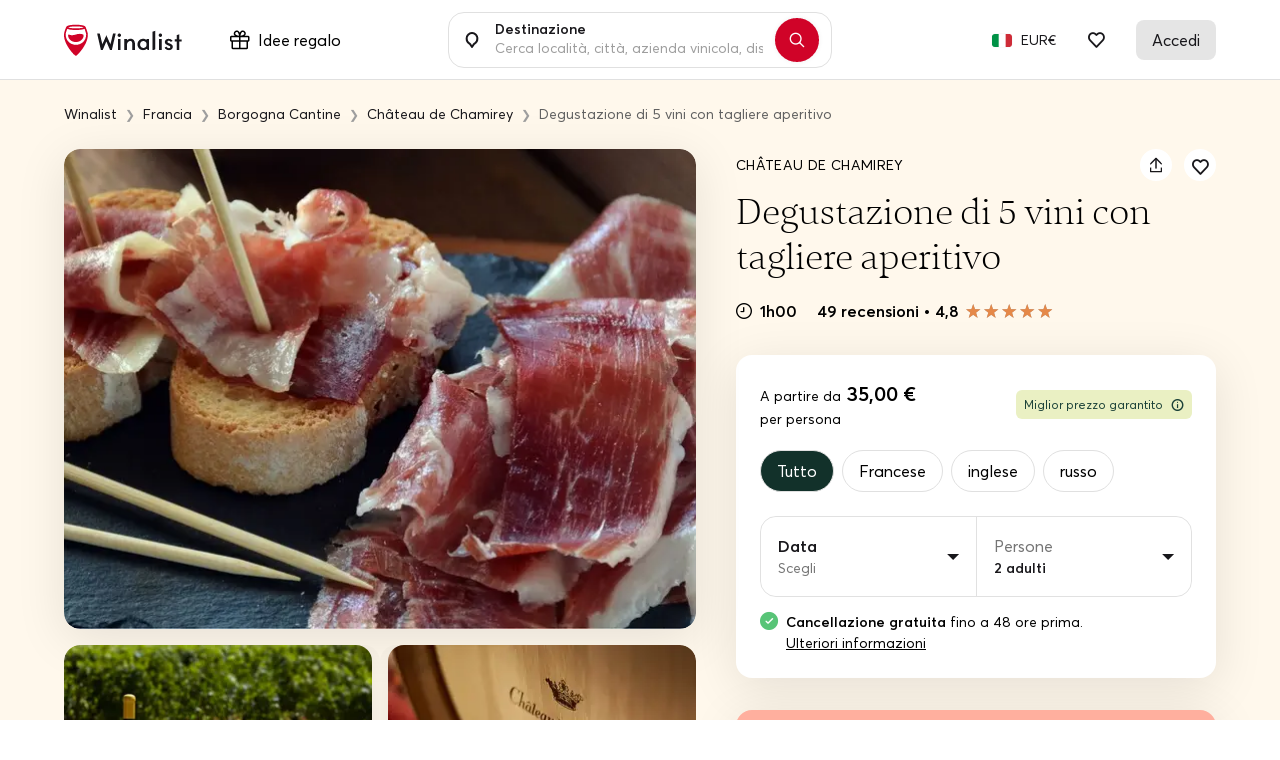

--- FILE ---
content_type: text/html; charset=UTF-8
request_url: https://www.winalist.it/experiences/3386/degustazione-di-5-vini-con-tagliere-aperitivo
body_size: 56783
content:

<!DOCTYPE html>
<html lang="it" class="no-js">
    <head>
        <meta charset="utf-8"/>
        <title>Degustazione di 5 vini con tagliere aperitivo</title>

        <link rel="apple-touch-icon" href="/apple-touch-icon.png">

        <meta name="viewport" content="width=device-width, initial-scale=1">
        <meta name="description" content="Degustazione commentata di 5 vini provenienti da diverse nostre tenute: Château de Chamirey (Côte Chalonnaise) - Domaine des Perdrix (Côte de Nuits) - Domaine de la Ferté (Côte Chalonnaise) - Domaine de la Garenne (Mâconnais). Potrai conoscere meglio la ricchezza dei terroir della Borgogna, il lavoro della vite, l&#039;allevamento e l&#039;arte della degustazione.
Vi proponiamo, per accompagnare questa degustazione, un tagliere di salumi/formaggi.">
        <meta name="twitter:card" content="summary" />
        <meta name="twitter:site" content="@Winalist" />
        <meta name="twitter:creator" content="@Winalist" />
        <meta property="og:title" content="Degustazione di 5 vini con tagliere aperitivo" />
        <meta property="og:type" content="website" />
        <meta property="og:image" content="https://media.winalist.com/prod/uploads/PH7fFGQs8BX2.jpg?twic=v1/cover=1920" />
        <meta property="og:description" content="Degustazione commentata di 5 vini provenienti da diverse nostre tenute: Château de Chamirey (Côte Chalonnaise) - Domaine des Perdrix (Côte de Nuits) - Domaine de la Ferté (Côte Chalonnaise) - Domaine de la Garenne (Mâconnais). Potrai conoscere meglio la ricchezza dei terroir della Borgogna, il lavoro della vite, l&#039;allevamento e l&#039;arte della degustazione.
Vi proponiamo, per accompagnare questa degustazione, un tagliere di salumi/formaggi." />
        <meta property="og:locale" content="it_IT" />
        <meta property="og:site_name" content="Winalist" />
        <meta property="og:url" content="https://www.winalist.it/experiences/3386/degustazione-di-5-vini-con-tagliere-aperitivo"/>

        
                    <meta property="product:availability_circle_origin.latitude" content="46.824856">
            <meta property="product:availability_circle_origin.longitude" content="4.723532">
            <meta property="product:availability_circle_radius_unit" content="km">
            <meta property="product:availability_circle_radius" content="30">
        
        <meta name="p:domain_verify" content="f2fc10ed06da34dc67ebeed3035ed3af"/>
        <meta name="fb:app_id" content="432852340251825"/>
        <meta name="robots" content="max-image-preview:large">
        <meta name="csrfToken" content="R4mKiW6Ck8yX4O0y8qflq8yd2WKjtNdq2Efs23RlcWTzvogQBcjHSldf18vWhHrOqdG3W+lYIf8hZ0XcQhIl1QxQp+ZJsOhVqaTsU8HS4VzuJdW/QVAUUpDauCUz/vJ5Mjng/bfmSqyY4YY53GhCxg==">

                    <meta name="robots" content="noindex,nofollow">
        
        <link rel="preload" href="https://cdn.winalist.com/dist/fonts/Averta-Regular.woff2" as="font" type="font/woff2" crossorigin>
        <link rel="preload" href="https://cdn.winalist.com/dist/fonts/Averta-Bold.woff2" as="font" type="font/woff2" crossorigin>
        <link rel="preload" href="https://cdn.winalist.com/dist/fonts/Averta-Semibold.woff2" as="font" type="font/woff2" crossorigin>

                
                <link rel="stylesheet" href="https://cdn.winalist.com/dist/front.1d1a9832e0a02dacfee1.css">

        
                    <link rel="canonical" href="https://www.winalist.it/hosts/166/chateau-de-chamirey">
        
        
                            
        
        
        
        

                                                        <link rel="alternate" href="https://www.winalist.de/experiences/3386/verkostung-von-5-weinen-mit-aperitiftafel" hreflang="de" />
                                                                                                <link rel="alternate" href="https://www.winalist.com/experiences/3386/tasting-of-5-wines-with-aperitif-board" hreflang="en" />
                                                                    <link rel="alternate" href="https://www.winalist.com/experiences/3386/tasting-of-5-wines-with-aperitif-board" hreflang="x-default" />
                                                                <link rel="alternate" href="https://www.winalist.ca/experiences/3386/tasting-of-5-wines-with-aperitif-board" hreflang="en-CA" />
                                                                                                <link rel="alternate" href="https://www.winalist.co.uk/experiences/3386/tasting-of-5-wines-with-aperitif-board" hreflang="en-GB" />
                                                                                                <link rel="alternate" href="https://www.winalist.es/experiences/3386/cata-de-5-vinos-con-tabla-de-aperitivos" hreflang="es" />
                                                                                                <link rel="alternate" href="https://www.winalist.fr/experiences/3386/degustation-de-5-vins-avec-planche-aperitive" hreflang="fr" />
                                                                                                <link rel="alternate" href="https://www.winalist.it/experiences/3386/degustazione-di-5-vini-con-tagliere-aperitivo" hreflang="it" />
                                                                                                <link rel="alternate" href="https://www.winalist.nl/experiences/3386/proeverij-van-5-wijnen-met-aperitiefplankje" hreflang="nl" />
                                                                                                <link rel="alternate" href="https://www.winalist.pt/experiences/3386/prova-de-5-vinhos-com-tabua-de-aperitivos" hreflang="pt" />
                                                                                                <link rel="alternate" href="https://www.winalist.com.br/experiences/3386/prova-de-5-vinhos-com-tabua-de-aperitivos" hreflang="pt-BR" />
                                                                                                <link rel="alternate" href="https://www.winalist.fi/experiences/3386/5-viinin-maistelua-aperitiivilaudalla" hreflang="fi" />
                                                                                                <link rel="alternate" href="https://www.winalist.se/experiences/3386/provsmakning-av-5-viner-med-aperitifbrada" hreflang="se" />
                                                                                                <link rel="alternate" href="https://www.winalist.cn/experiences/3386/yong-kai-wei-jiu-ban-pin-chang-5-zhong-pu-tao-jiu" hreflang="zh" />
                                                                                                <link rel="alternate" href="https://www.winalist.jp/experiences/3386/shi-qian-jiubodo-fukino5zhong-leinowainno-shi-yin" hreflang="ja" />
                                                                    
        

        <script type="application/ld+json"></script>
        
        
        
                    <script type="application/ld+json">{
    "@context": "https://schema.org",
    "@type": "Organization",
    "name": "Winalist",
    "url": "https://www.winalist.it",
    "logo": "https://www.winalist.fr/img/assets/logo.png",
    "sameAs": [
        "https://www.instagram.com/winalist_com/",
        "https://www.facebook.com/winalist/",
        "https://twitter.com/winalist",
        "https://www.linkedin.com/company/winalist/",
        "https://www.pinterest.fr/winalist/"
    ]
}</script>
        
        
                                <!-- Google Tag Manager -->
        <!-- End Google Tag Manager -->

    <!-- Google Tag Manager -->
    <script>(function(w,d,s,l,i){w[l]=w[l]||[];w[l].push({'gtm.start':new Date().getTime(),event:'gtm.js'});var f=d.getElementsByTagName(s)[0],j=d.createElement(s);j.async=true;j.src="https://ilm.winalist.com/c0pcfqppvwo.js?"+i;f.parentNode.insertBefore(j,f);})(window,document,'script','dataLayer','9wx=aWQ9R1RNLVAyTTNHUzg%3D&page=2');</script>
    <!-- End Google Tag Manager -->
        
        <script>(function(e){const r=e.querySelectorAll("html")[0];r.className=r.className.replace(/(^|s)no-js(s|$)/,"$1js$2")})(document,window,0);</script>
        <script>
/* <![CDATA[ */
const winalist_vars = {
        'error_messages': {
        'phoneInput': [
            'Numero di telefono non valido',
            'Codice paese non valido',
            'Troppo corto',
            'Troppo lungo',
            'Numero non valido'
        ]
    }
};
/* ]]> */
</script>

        
        
        
            </head>

    <body class="font-body   "
        data-env="prod"
        data-lang="it_IT"
        data-connected="false"
        data-currency-iso="EUR"
        data-currency-locale="fr_FR"
        data-currency-rate="1"
        data-controller="Experience"
        data-distinct-id=""
        data-route-category="Experience"
        data-session="null"
        data-is-bot="true"
        data-wishes="[]"
        data-url-toggle-like="/wish/toggle"
        data-url-content-modal-wish="/wishlist/wish-modal-content"
        >

                
            <!-- Google Tag Manager (noscript) -->
        <!-- End Google Tag Manager (noscript) -->

    <!-- Google Tag Manager (noscript) -->
<noscript><iframe src="https://ilm.winalist.com/ns.html?id=GTM-P2M3GS8" height="0" width="0" style="display:none;visibility:hidden"></iframe></noscript>
<!-- End Google Tag Manager (noscript) -->

                
        
        
        
        

                                                                                             <nav id="nav-bar" class="fixed w-full top-0 main-navbar  scrolled ">
    <div id="gift-mega-menu" class="hidden border">
    <div class="gift-mega-menu-content max-w-full mx-auto text-black flex justify-center py-8">
                <div class="flex-col column-container hidden xl:flex">
            <span class="text-lg font-semibold mb-5">Carte regalo</span>

            <ul class="taxonomies-list mb-4">
                                    <li class="py-1 text-sm">
                        <span data-redirect-go="aHR0cHM6Ly93d3cud2luYWxpc3QuaXQvZ2lmdC9zZWxlY3Q/YW1vdW50PTUw"
                            class="hover:underline cursor-pointer"
                        >
                            Carta regalo 50 €
                        </span>
                    </li>
                                    <li class="py-1 text-sm">
                        <span data-redirect-go="aHR0cHM6Ly93d3cud2luYWxpc3QuaXQvZ2lmdC9zZWxlY3Q/YW1vdW50PTEwMA=="
                            class="hover:underline cursor-pointer"
                        >
                            Carta regalo 100 €
                        </span>
                    </li>
                                    <li class="py-1 text-sm">
                        <span data-redirect-go="aHR0cHM6Ly93d3cud2luYWxpc3QuaXQvZ2lmdC9zZWxlY3Q/YW1vdW50PTE1MA=="
                            class="hover:underline cursor-pointer"
                        >
                            Carta regalo 150 €
                        </span>
                    </li>
                            </ul>

            <button type="button" data-redirect-go="aHR0cHM6Ly93d3cud2luYWxpc3QuaXQvZ2lmdC9yZWRlZW0="
                class="btn btn-sm text-sm max-w-xs btn-deep-green mt-auto animate-slide">
                <span class="btn-content inline-flex items-center justify-center">
                    Utilizza la tua carta regalo
                    <svg xmlns="http://www.w3.org/2000/svg" width="16" height="16" viewBox="0 0 16 16" fill="none" class="ml-2">
    <path d="M8.50007 1.85784L14.6422 8L8.50007 14.1422" stroke-width="2" stroke-linecap="round" stroke-linejoin="round"/>
    <path d="M14.3579 8L1.35791 8" stroke-width="2" stroke-linecap="round" stroke-linejoin="round"/>
</svg>                </span>
            </button>
        </div>

                <div class="vertical-separator hidden xl:flex"></div>

                <div class="flex flex-col column-container ">
            <span class="text-lg font-semibold mb-5">Ispirazione</span>

            <div class="flex taxonomies-list">
                <div class="flex-1 w-full">
                    <ul>
                                                    <li class="py-1 text-sm">
                                <a href="https://www.winalist.it/gift/cards/idea-regalo-uomo" class="hover:underline w-full">
                                    Idea regalo Per lui
                                </a>
                            </li>
                                                    <li class="py-1 text-sm">
                                <a href="https://www.winalist.it/gift/cards/idea-regalo-donna" class="hover:underline w-full">
                                    Idea regalo Per lei
                                </a>
                            </li>
                                                    <li class="py-1 text-sm">
                                <a href="https://www.winalist.it/gift/cards/idea-regalo-papa" class="hover:underline w-full">
                                    Idea regalo Per papà
                                </a>
                            </li>
                                                    <li class="py-1 text-sm">
                                <a href="https://www.winalist.it/gift/cards/idea-regalo-mamma" class="hover:underline w-full">
                                    Idea regalo per la mamma
                                </a>
                            </li>
                                                    <li class="py-1 text-sm">
                                <a href="https://www.winalist.it/gift/cards/idea-regalo-genitori" class="hover:underline w-full">
                                    Idea regalo Per i genitori
                                </a>
                            </li>
                                            </ul>
                </div>

                            </div>
        </div>

                <div class="vertical-separator "></div>

                <div class="flex flex-col column-container larger-container ">
            <span class="text-lg font-semibold mb-5">
                Occasioni
            </span>

            <div class="flex mb-4 taxonomies-list">
                <div class="flex-1 w-full">
                    <ul>
                                                    <li class="py-1 text-sm">
                                <a href="https://www.winalist.it/gift/cards/idee-regalo-di-natale" class="hover:underline w-full">
                                    <span>Idea regalo Natale</span>
                                                                    </a>
                            </li>
                                                    <li class="py-1 text-sm">
                                <a href="https://www.winalist.it/gift/cards/idee-regalo-babbo-natale-segreto" class="hover:underline w-full">
                                    <span>Idea regalo Babbo Natale Segreto</span>
                                                                    </a>
                            </li>
                                                    <li class="py-1 text-sm">
                                <a href="https://www.winalist.it/gift/cards/idea regalo per la pensione" class="hover:underline w-full">
                                    <span>Idea regalo Pensionamento</span>
                                                                    </a>
                            </li>
                                                    <li class="py-1 text-sm">
                                <a href="https://www.winalist.it/gift/cards/festa-della-mamma" class="hover:underline w-full">
                                    <span>Idea regalo Festa della mamma</span>
                                                                    </a>
                            </li>
                                            </ul>
                </div>

                                    <div class="flex-1 w-1/2 pl-2">
                        <ul>
                                                            <li class="py-1 text-sm">
                                    <a href="https://www.winalist.it/gift/cards/festa-del-papa" class="hover:underline w-full">
                                        Idea regalo Festa del papà
                                    </a>
                                </li>
                                                            <li class="py-1 text-sm">
                                    <a href="https://www.winalist.it/gift/cards/idee-regalo-san-valentino" class="hover:underline w-full">
                                        Idea regalo San Valentino
                                    </a>
                                </li>
                                                            <li class="py-1 text-sm">
                                    <a href="https://www.winalist.it/gift/cards/regali-di-nozze" class="hover:underline w-full">
                                        Idea regalo Nozze
                                    </a>
                                </li>
                                                            <li class="py-1 text-sm">
                                    <a href="https://www.winalist.it/gift/cards/regali-di-compleanno" class="hover:underline w-full">
                                        Idea regalo Compleanno
                                    </a>
                                </li>
                                                    </ul>
                    </div>
                            </div>

            <button type="button" data-redirect-go="aHR0cHM6Ly93d3cud2luYWxpc3QuaXQvZ2lmdC9jYXJkcw=="
                class="btn btn-sm text-sm max-w-xs btn-deep-green mt-auto animate-slide">
                <span class="btn-content inline-flex items-center justify-center px-4">
                    Guarda tutte le idee regalo
                    <svg xmlns="http://www.w3.org/2000/svg" width="16" height="16" viewBox="0 0 16 16" fill="none" class="ml-2">
    <path d="M8.50007 1.85784L14.6422 8L8.50007 14.1422" stroke-width="2" stroke-linecap="round" stroke-linejoin="round"/>
    <path d="M14.3579 8L1.35791 8" stroke-width="2" stroke-linecap="round" stroke-linejoin="round"/>
</svg>                </span>
            </button>
        </div>

                <div class="vertical-separator "></div>

                <div class="flex flex-col column-container">
            <span class="text-lg font-semibold mb-5">Budget</span>

            <ul class="taxonomies-list mb-4 taxonomies-list">
                                    <li class="py-1 text-sm">
                        <span data-redirect-go="aHR0cHM6Ly93d3cud2luYWxpc3QuaXQvZ2lmdC9jYXJkcz9wcmljZV9tYXg9NTA="
                            class="hover:underline cursor-pointer"
                        >
                            Regali sotto 50 €
                        </span>
                    </li>
                                    <li class="py-1 text-sm">
                        <span data-redirect-go="aHR0cHM6Ly93d3cud2luYWxpc3QuaXQvZ2lmdC9jYXJkcz9wcmljZV9tYXg9MTAw"
                            class="hover:underline cursor-pointer"
                        >
                            Regali sotto 100 €
                        </span>
                    </li>
                            </ul>
        </div>

            </div>
</div>

	<div class="flex items-center justify-between mx-auto py-5 px-4 relative lg:max-w-6xl w-full lg:px-12 xl:px-0">
        <div class="flex items-center">
                            <span data-redirect-go="aHR0cHM6Ly93d3cud2luYWxpc3QuaXQ="
                    id="winalist-logo" class="inline-flex justify-start items-center cursor-pointer">
                    <div id="normal-logo" class="flex justify-center items-center">
                        <img src="https://cdn.winalist.com/img/assets/new_logo_red_black.svg" alt="Logo Winalist" class="h-8"/>
                    </div>

                    <div id="white-logo" class="flex justify-center items-center">
                        <img src="https://cdn.winalist.com/img/assets/new_logo_full_white.svg" alt="Logo Winalist" class="h-8"/>
                    </div>
                </span>
            
            <span class="px-4 py-2 rounded-lg ml-8 hidden lg:flex items-center"
                  data-gift-mega-menu
                  tabindex="0"
                  aria-haspopup="true"
                  aria-expanded="false"
            >
                    <div class="mr-2 flex-shrink-0">
                        <svg width="20" height="19" viewBox="0 0 20 19" fill="none" xmlns="http://www.w3.org/2000/svg" class="w-5 h-5 object-contain">
    <path d="M18 5.25131H14.7113C14.7478 5.22037 14.7853 5.19037 14.8209 5.15756C15.1057 4.9046 15.3351 4.59561 15.495 4.24992C15.6549 3.90423 15.7417 3.52927 15.75 3.1485C15.7623 2.73194 15.6894 2.31726 15.5356 1.92992C15.3819 1.54258 15.1506 1.19075 14.856 0.896026C14.5613 0.601304 14.2096 0.369911 13.8223 0.216053C13.435 0.0621946 13.0203 -0.0108821 12.6038 0.00130888C12.2228 0.00951374 11.8477 0.0962635 11.5018 0.256128C11.156 0.415992 10.8468 0.645529 10.5938 0.930371C10.2436 1.33621 9.9589 1.79422 9.75 2.28787C9.5411 1.79422 9.25642 1.33621 8.90625 0.930371C8.65318 0.645529 8.34405 0.415992 7.99818 0.256128C7.65232 0.0962635 7.27718 0.00951374 6.89625 0.00130888C6.47969 -0.0108821 6.06503 0.0621946 5.67774 0.216053C5.29044 0.369911 4.93868 0.601304 4.64405 0.896026C4.34941 1.19075 4.11812 1.54258 3.96438 1.92992C3.81064 2.31726 3.73768 2.73194 3.75 3.1485C3.75833 3.52927 3.84514 3.90423 4.005 4.24992C4.16486 4.59561 4.39434 4.9046 4.67906 5.15756C4.71469 5.1885 4.75219 5.2185 4.78875 5.25131H1.5C1.10218 5.25131 0.720644 5.40934 0.43934 5.69065C0.158035 5.97195 0 6.35348 0 6.75131V9.75131C0 10.1491 0.158035 10.5307 0.43934 10.812C0.720644 11.0933 1.10218 11.2513 1.5 11.2513V17.2513C1.5 17.6491 1.65804 18.0307 1.93934 18.312C2.22064 18.5933 2.60218 18.7513 3 18.7513H16.5C16.8978 18.7513 17.2794 18.5933 17.5607 18.312C17.842 18.0307 18 17.6491 18 17.2513V11.2513C18.3978 11.2513 18.7794 11.0933 19.0607 10.812C19.342 10.5307 19.5 10.1491 19.5 9.75131V6.75131C19.5 6.35348 19.342 5.97195 19.0607 5.69065C18.7794 5.40934 18.3978 5.25131 18 5.25131ZM11.7188 1.92412C11.8375 1.79298 11.9821 1.68781 12.1434 1.61522C12.3047 1.54262 12.4793 1.50415 12.6562 1.50225H12.7022C12.9095 1.50354 13.1145 1.54621 13.3052 1.62775C13.4958 1.70929 13.6683 1.82806 13.8124 1.9771C13.9566 2.12615 14.0695 2.30246 14.1447 2.49572C14.2198 2.68898 14.2556 2.89529 14.25 3.10256C14.2481 3.27946 14.2096 3.45406 14.137 3.6154C14.0644 3.77673 13.9593 3.92131 13.8281 4.04006C12.9384 4.82756 11.4619 5.10506 10.5469 5.20256C10.6594 4.20975 10.9688 2.76693 11.7188 1.92412ZM5.71031 1.95787C6.00088 1.66733 6.39441 1.50325 6.80531 1.50131H6.85125C7.02815 1.50322 7.20275 1.54168 7.36409 1.61428C7.52542 1.68688 7.67 1.79205 7.78875 1.92318C8.57531 2.81193 8.85281 4.28568 8.95031 5.19693C8.03906 5.10318 6.56531 4.82193 5.67656 4.03537C5.54543 3.91662 5.44026 3.77204 5.36766 3.61071C5.29506 3.44938 5.2566 3.27478 5.25469 3.09787C5.24887 2.88715 5.28593 2.67745 5.36361 2.48149C5.44128 2.28552 5.55796 2.10738 5.70656 1.95787H5.71031ZM1.5 6.75131H9V9.75131H1.5V6.75131ZM3 11.2513H9V17.2513H3V11.2513ZM16.5 17.2513H10.5V11.2513H16.5V17.2513ZM18 9.75131H10.5V6.75131H18V9.75131Z" fill="#18171B"/>
</svg>
                                            </div>
                    Idee regalo
            </span>
        </div>

        <span class="text-above-input">
            +3250 esperienze di vino e distillati
        </span>

        <div class="container-search-bar">
            <div class="search-bar w-full max-w-sm z-50 md:flex relative always-showed showed">
                <label for="nav_search_bar" class="p-4">
    <svg width="14" height="16" viewBox="0 0 14 16" fill="none" xmlns="http://www.w3.org/2000/svg">
    <g id="Group 1">
        <g id="Group">
            <path id="Vector" d="M4.19087 11.3676L4.19085 11.3675C2.64221 10.3876 1.59965 8.61828 1.60157 6.58645C1.6045 3.46891 4.13553 0.951612 7.0903 1.00071C10.0045 1.04915 12.4016 3.50689 12.4016 6.59201C12.4016 8.62675 11.3542 10.3976 9.80034 11.3751C9.36365 11.6498 8.99957 12.0113 8.71508 12.4192C8.71507 12.4193 8.71507 12.4193 8.71506 12.4193L7.00158 14.8759L5.28784 12.4189C5.28784 12.4189 5.28784 12.4189 5.28784 12.4189C4.99536 11.9996 4.6233 11.6412 4.19087 11.3676Z" stroke="#18171B" stroke-width="2"/>
        </g>
    </g>
</svg>
</label>

<div class="aa-input-container flex flex-grow relative"
    id="aa-input-container"
    data-country-url="https://www.winalist.it/s/countries/%slug%"
    data-region-url="https://www.winalist.it/s/regions/%slug%"
    data-city-url="https://www.winalist.it/s/cities/%slug%"
    data-url-search="https://www.winalist.it/s/hosts?lat=setlat&amp;lng=setlng&amp;destination=setdestination&amp;location=setlocation">
    <input aria-label="Digita qui per cercare aziende vinicole, esperienze o luoghi"
        type="search"
        id="nav_search_bar"
                class="no-style w-full aa-search-input bg-white"
        placeholder="Cerca località, città, azienda vinicola, distilleria..."
        name="nav_search_bar" autocomplete="off" value=""
        data-around-me="Guarda cosa c&#039;è vicino a me"
        data-no-result="Nessun risultato"
        data-see-all-results="Vedi tutti i risultati per &quot;{0}&quot;"
        data-around-me-url="https://www.winalist.it/s/hosts?aroundme=1"
        data-host="Host" data-experience="Esperienza" data-country="Nazione"
        data-region="Regione" data-city="Città" data-appellation="Denominazione"
        data-gift-package="Cofanetto regalo"
        data-person="1 persona" data-persons="{0} persone"
        data-enable-gift-search="0"
        data-see-all-results-gift="Guarda tutti i cofanetti regalo"
    />
    <label for="nav_search_bar" class="label-input-search pointer-events-none">
        Destinazione
    </label>

    <button type="button"
            class="hidden absolute text-tiny text-black right-0 focus:outline-none absolute-vertically-center hover:bg-gray-100 transition-all duration-150 ease-in-out bottom-0 flex items-center justify-center p-4 h-6 w-6 leading-6 rounded-full clear-search-bar-input"
    >
        <i class="icon icon-cross"></i>
    </button>
</div>

    <button type="button" class="search-button btn btn-me-red rounded-full p-3 mx-3 shadow focus:outline-none flex justify-center items-center"
            aria-label="Cerca"
            data-url="https://www.winalist.it/s/results?keyword=">
        <i class="icon icon-search"></i>
    </button>

                <div class="dropdown-suggestions-host-destination" 
    data-url="https://www.winalist.it/suggestions-host-destination-dropdown"
    
    
    
    >
    <button type="button" class="aroundMe focus:outline-none flex items-center hover-light-gray px-4 py-3 font-semibold">
        <i class="icon icon-location w-10 h-10 border rounded-lg brand-mobile flex justify-center items-center mr-4 bg-gray-100"></i>
        Esperienze intorno a me
    </button>

        <div class="recently-viewed-hosts flex flex-col"></div>
    <div class="top-wineries flex flex-col"></div>
    <div class="top-destinations flex flex-col"></div>
</div>            </div>

                    </div>


		<div class="hidden lg:flex items-center justify-end">
			<ul class="flex">
                
                                    <li class="navbar-item">
                        <button type="button"
                            class="btn-language flex justify-center items-center focus:outline-0 focus:outline-none p-2 pr-1">
                            <span class='flag flag-xs '><img src='https://cdn.winalist.com/img/assets/flags/svg/it.svg' alt='Flag it' width='28' class='twic flag flag-sm '/></span>
                        </button>

                        <button type="button"
                            class="btn-currency flex justify-center items-center focus:outline-0 focus:outline-none p-2 pl-1 text-sm">
                            EUR€
                        </button>
                    </li>
                    <li>
                        <span data-redirect-go="aHR0cHM6Ly93d3cud2luYWxpc3QuaXQvd2lzaGxpc3QvZ3Vlc3Q="
                            class="pl-6 pr-8 cursor-pointer"
                            aria-label="Lista dei desideri">
                            <div class="relative">
                                <i class="icon icon-heart font-semibold pb-1"></i>
                                <span class="nbWishes flex hidden">0</span>
                            </div>
                        </span>
                    </li>
                
				<li>
                                            <span data-redirect-go="aHR0cHM6Ly93d3cud2luYWxpc3QuaXQvYWNjb3VudC9sb2dpbg=="
                            id="my-account"
                            class="flex justify-center items-center rounded-lg px-4 py-2 cursor-pointer">
                            <span class="whitespace-no-wrap">
                                Accedi
                            </span>
                        </span>
                    				</li>
			</ul>
		</div>
        <div class="lg:hidden flex">
                            <button type="button" data-drawer-tag="search-bar-mobile" aria-label="Barra di ricerca mobile"
                        class="md:hidden bg-transparent focus:outline-none px-3">
                    <i class="icon icon-search text-xl"></i>
                </button>

                <span data-redirect-go="aHR0cHM6Ly93d3cud2luYWxpc3QuaXQvd2lzaGxpc3QvZ3Vlc3Q="
                    class="pl-3 pr-5">
                    <div class="relative">
                        <i class="icon icon-heart text-lg"></i>
                        <span class="nbWishes flex hidden">0</span>
                    </div>
                </span>
                        <button type="button" data-drawer-tag="burger-menu" aria-label="Menù"
                    class="bg-transparent focus:outline-none pl-2">
                <i class="icon icon-list text-lg"></i>
            </button>
        </div>
	</div>


</nav>
<div class="nav-overlay"></div>


<x-drawer class="hidden" data-button-tag="burger-menu" data-direction="right" data-width="w-full md:w-1/2" data-no-padding-bottom="true">
    <div class="flex flex-col h-full">
        <div class="flex flex-col justify-between">
            <span class="uppercase text-xs font-semibold text-me-deep-green mb-2">Esplora per regione:</span>
                            <button type="button" class="flex items-center w-full focus:outline-none text-me-deep-green font-semibold text-2xl my-1"
                        data-drawer-tag="explore-by-region" data-country-id="1">
                    Francia
                </button>
                            <button type="button" class="flex items-center w-full focus:outline-none text-me-deep-green font-semibold text-2xl my-1"
                        data-drawer-tag="explore-by-region" data-country-id="2">
                    Spagna
                </button>
                            <button type="button" class="flex items-center w-full focus:outline-none text-me-deep-green font-semibold text-2xl my-1"
                        data-drawer-tag="explore-by-region" data-country-id="3">
                    Belgio
                </button>
                            <button type="button" class="flex items-center w-full focus:outline-none text-me-deep-green font-semibold text-2xl my-1"
                        data-drawer-tag="explore-by-region" data-country-id="4">
                    Italia
                </button>
                            <button type="button" class="flex items-center w-full focus:outline-none text-me-deep-green font-semibold text-2xl my-1"
                        data-drawer-tag="explore-by-region" data-country-id="42">
                    Canada
                </button>
                            <button type="button" class="flex items-center w-full focus:outline-none text-me-deep-green font-semibold text-2xl my-1"
                        data-drawer-tag="explore-by-region" data-country-id="83">
                    Germania
                </button>
                            <button type="button" class="flex items-center w-full focus:outline-none text-me-deep-green font-semibold text-2xl my-1"
                        data-drawer-tag="explore-by-region" data-country-id="86">
                    Grecia
                </button>
                            <button type="button" class="flex items-center w-full focus:outline-none text-me-deep-green font-semibold text-2xl my-1"
                        data-drawer-tag="explore-by-region" data-country-id="176">
                    Polonia
                </button>
                            <button type="button" class="flex items-center w-full focus:outline-none text-me-deep-green font-semibold text-2xl my-1"
                        data-drawer-tag="explore-by-region" data-country-id="177">
                    Portogallo
                </button>
                            <button type="button" class="flex items-center w-full focus:outline-none text-me-deep-green font-semibold text-2xl my-1"
                        data-drawer-tag="explore-by-region" data-country-id="201">
                    Slovenia
                </button>
                            <button type="button" class="flex items-center w-full focus:outline-none text-me-deep-green font-semibold text-2xl my-1"
                        data-drawer-tag="explore-by-region" data-country-id="212">
                    Svizzera
                </button>
                            <button type="button" class="flex items-center w-full focus:outline-none text-me-deep-green font-semibold text-2xl my-1"
                        data-drawer-tag="explore-by-region" data-country-id="231">
                    Regno Unito
                </button>
                            <button type="button" class="flex items-center w-full focus:outline-none text-me-deep-green font-semibold text-2xl my-1"
                        data-drawer-tag="explore-by-region" data-country-id="232">
                    Stati Uniti D&#039;America
                </button>
                    </div>

        <div class="flex flex-col pt-5">
            
            <button type="button" data-drawer-tag="discover-selection"
                class="bg-transparent focus:outline-none font-semibold text-lg py-1 text-left flex items-center mb-5">
                <svg width="20" height="19" viewBox="0 0 20 19" fill="none" xmlns="http://www.w3.org/2000/svg" class="w-6 h-6 object-contain flex-shrink-0 mr-3">
    <path d="M18 5.25131H14.7113C14.7478 5.22037 14.7853 5.19037 14.8209 5.15756C15.1057 4.9046 15.3351 4.59561 15.495 4.24992C15.6549 3.90423 15.7417 3.52927 15.75 3.1485C15.7623 2.73194 15.6894 2.31726 15.5356 1.92992C15.3819 1.54258 15.1506 1.19075 14.856 0.896026C14.5613 0.601304 14.2096 0.369911 13.8223 0.216053C13.435 0.0621946 13.0203 -0.0108821 12.6038 0.00130888C12.2228 0.00951374 11.8477 0.0962635 11.5018 0.256128C11.156 0.415992 10.8468 0.645529 10.5938 0.930371C10.2436 1.33621 9.9589 1.79422 9.75 2.28787C9.5411 1.79422 9.25642 1.33621 8.90625 0.930371C8.65318 0.645529 8.34405 0.415992 7.99818 0.256128C7.65232 0.0962635 7.27718 0.00951374 6.89625 0.00130888C6.47969 -0.0108821 6.06503 0.0621946 5.67774 0.216053C5.29044 0.369911 4.93868 0.601304 4.64405 0.896026C4.34941 1.19075 4.11812 1.54258 3.96438 1.92992C3.81064 2.31726 3.73768 2.73194 3.75 3.1485C3.75833 3.52927 3.84514 3.90423 4.005 4.24992C4.16486 4.59561 4.39434 4.9046 4.67906 5.15756C4.71469 5.1885 4.75219 5.2185 4.78875 5.25131H1.5C1.10218 5.25131 0.720644 5.40934 0.43934 5.69065C0.158035 5.97195 0 6.35348 0 6.75131V9.75131C0 10.1491 0.158035 10.5307 0.43934 10.812C0.720644 11.0933 1.10218 11.2513 1.5 11.2513V17.2513C1.5 17.6491 1.65804 18.0307 1.93934 18.312C2.22064 18.5933 2.60218 18.7513 3 18.7513H16.5C16.8978 18.7513 17.2794 18.5933 17.5607 18.312C17.842 18.0307 18 17.6491 18 17.2513V11.2513C18.3978 11.2513 18.7794 11.0933 19.0607 10.812C19.342 10.5307 19.5 10.1491 19.5 9.75131V6.75131C19.5 6.35348 19.342 5.97195 19.0607 5.69065C18.7794 5.40934 18.3978 5.25131 18 5.25131ZM11.7188 1.92412C11.8375 1.79298 11.9821 1.68781 12.1434 1.61522C12.3047 1.54262 12.4793 1.50415 12.6562 1.50225H12.7022C12.9095 1.50354 13.1145 1.54621 13.3052 1.62775C13.4958 1.70929 13.6683 1.82806 13.8124 1.9771C13.9566 2.12615 14.0695 2.30246 14.1447 2.49572C14.2198 2.68898 14.2556 2.89529 14.25 3.10256C14.2481 3.27946 14.2096 3.45406 14.137 3.6154C14.0644 3.77673 13.9593 3.92131 13.8281 4.04006C12.9384 4.82756 11.4619 5.10506 10.5469 5.20256C10.6594 4.20975 10.9688 2.76693 11.7188 1.92412ZM5.71031 1.95787C6.00088 1.66733 6.39441 1.50325 6.80531 1.50131H6.85125C7.02815 1.50322 7.20275 1.54168 7.36409 1.61428C7.52542 1.68688 7.67 1.79205 7.78875 1.92318C8.57531 2.81193 8.85281 4.28568 8.95031 5.19693C8.03906 5.10318 6.56531 4.82193 5.67656 4.03537C5.54543 3.91662 5.44026 3.77204 5.36766 3.61071C5.29506 3.44938 5.2566 3.27478 5.25469 3.09787C5.24887 2.88715 5.28593 2.67745 5.36361 2.48149C5.44128 2.28552 5.55796 2.10738 5.70656 1.95787H5.71031ZM1.5 6.75131H9V9.75131H1.5V6.75131ZM3 11.2513H9V17.2513H3V11.2513ZM16.5 17.2513H10.5V11.2513H16.5V17.2513ZM18 9.75131H10.5V6.75131H18V9.75131Z" fill="#18171B"/>
</svg>

                Idee regalo
            </button>

            <button type="button" data-redirect-go="aHR0cHM6Ly93d3cud2luYWxpc3QuY29tL2Jsb2cv"
                class="font-semibold text-lg py-1 text-left">
                Guide e blog
            </button>

            
            <button type="button" data-redirect-go="aHR0cHM6Ly93d3cud2luYWxpc3QuaXQvYnVzaW5lc3M="
                class="font-semibold text-lg py-1 text-left">
                Eventi aziendali
            </button>

            <button type="button" data-redirect-go="aHR0cHM6Ly93d3cud2luYWxpc3QuaXQvYWRkLXlvdXItZXhwZXJpZW5jZQ=="
                    class="mt-4 py-1 text-left">
                Diventare Partner
            </button>

            <button type="button" data-redirect-go="aHR0cHM6Ly93d3cud2luYWxpc3QuaXQvZmFx"
                class="py-1 text-left">
                Centro supporto
            </button>
        </div>

        <div class="flex flex-col mt-auto pt-6 pb-8">
                            <span data-redirect-go="aHR0cHM6Ly93d3cud2luYWxpc3QuaXQvYWNjb3VudC9sb2dpbg=="
                    class="btn btn-deep-green flex justify-center items-center w-full my-6">
                    Accedi
                    <i class="icon icon-user ml-2"></i>
                </span>
            
            <div>
                <div class="flex justify-between items-center">
                    <button type="button"
                            class="btn-language flex justify-center items-center btn px-4 py-2 mr-2 focus:outline-0 bg-transparent shadow-none h-10 w-full border border-gray-200">
                        <span class='flag flag-xs mr-2 '><img src='https://cdn.winalist.com/img/assets/flags/svg/it.svg' alt='Flag it' width='28' class='twic flag flag-sm '/></span> italiano
                    </button>

                    <button type="button"
                            class="btn-currency flex justify-center items-center btn px-4 py-2 ml-2 focus:outline-0 bg-transparent shadow-none h-10 w-full border border-gray-200">
                        EUR, €
                    </button>
                </div>
            </div>
        </div>
    </div>
</x-drawer>
<x-drawer class="hidden" data-button-tag="discover-selection" data-direction="right" data-width="w-full md:w-1/2" data-default-close-button="false" data-no-padding="true">
    <div class="p-4">
        <div class="flex justify-between">
            <button type="button" class="btn btn-transparent p-0 closeDrawer">
                <i class="icon icon-angle-left text-lg px-2 pt-2"></i>
            </button>
            <button type="button" class="btn btn-transparent p-0 closeDrawer">
                <i class="icon icon-cross text-lg px-2 pt-1"></i>
            </button>
        </div>

        <div class="p-6 flex flex-col">
            <span class="uppercase text-lg font-semibold text-me-deep-green mb-2">Carte regalo</span>
                            <span data-redirect-go="aHR0cHM6Ly93d3cud2luYWxpc3QuaXQvZ2lmdC9zZWxlY3Q/YW1vdW50PTUw"
                    class="py-1 text-base w-full"
                >
                    Carta regalo 50 €
                </span>
                            <span data-redirect-go="aHR0cHM6Ly93d3cud2luYWxpc3QuaXQvZ2lmdC9zZWxlY3Q/YW1vdW50PTEwMA=="
                    class="py-1 text-base w-full"
                >
                    Carta regalo 100 €
                </span>
                            <span data-redirect-go="aHR0cHM6Ly93d3cud2luYWxpc3QuaXQvZ2lmdC9zZWxlY3Q/YW1vdW50PTE1MA=="
                    class="py-1 text-base w-full"
                >
                    Carta regalo 150 €
                </span>
            
            <button type="button" data-redirect-go="aHR0cHM6Ly93d3cud2luYWxpc3QuaXQvZ2lmdC9yZWRlZW0="
                class="btn btn-sm text-sm max-w-xs btn-deep-green mt-4 animate-slide">
                <span class="btn-content inline-flex items-center justify-center">
                    Utilizza la tua carta regalo
                    <svg xmlns="http://www.w3.org/2000/svg" width="16" height="16" viewBox="0 0 16 16" fill="none" class="ml-2">
    <path d="M8.50007 1.85784L14.6422 8L8.50007 14.1422" stroke-width="2" stroke-linecap="round" stroke-linejoin="round"/>
    <path d="M14.3579 8L1.35791 8" stroke-width="2" stroke-linecap="round" stroke-linejoin="round"/>
</svg>                </span>
            </button>

            <span class="uppercase text-lg font-semibold text-me-deep-green mt-10 mb-2">Scopri le nostre selezioni:</span>

                            <span data-redirect-go="aHR0cHM6Ly93d3cud2luYWxpc3QuaXQvZ2lmdC9jYXJkcy9pZGVlLXJlZ2Fsby1kaS1uYXRhbGU=" class="py-1 text-base w-full">
                    Idea regalo Natale
                </span>
                            <span data-redirect-go="aHR0cHM6Ly93d3cud2luYWxpc3QuaXQvZ2lmdC9jYXJkcy9pZGVlLXJlZ2Fsby1iYWJiby1uYXRhbGUtc2VncmV0bw==" class="py-1 text-base w-full">
                    Idea regalo Babbo Natale Segreto
                </span>
                            <span data-redirect-go="aHR0cHM6Ly93d3cud2luYWxpc3QuaXQvZ2lmdC9jYXJkcy9pZGVhIHJlZ2FsbyBwZXIgbGEgcGVuc2lvbmU=" class="py-1 text-base w-full">
                    Idea regalo Pensionamento
                </span>
                            <span data-redirect-go="aHR0cHM6Ly93d3cud2luYWxpc3QuaXQvZ2lmdC9jYXJkcy9mZXN0YS1kZWxsYS1tYW1tYQ==" class="py-1 text-base w-full">
                    Idea regalo Festa della mamma
                </span>
                            <span data-redirect-go="aHR0cHM6Ly93d3cud2luYWxpc3QuaXQvZ2lmdC9jYXJkcy9mZXN0YS1kZWwtcGFwYQ==" class="py-1 text-base w-full">
                    Idea regalo Festa del papà
                </span>
                            <span data-redirect-go="aHR0cHM6Ly93d3cud2luYWxpc3QuaXQvZ2lmdC9jYXJkcy9pZGVlLXJlZ2Fsby1zYW4tdmFsZW50aW5v" class="py-1 text-base w-full">
                    Idea regalo San Valentino
                </span>
                            <span data-redirect-go="aHR0cHM6Ly93d3cud2luYWxpc3QuaXQvZ2lmdC9jYXJkcy9yZWdhbGktZGktbm96emU=" class="py-1 text-base w-full">
                    Idea regalo Nozze
                </span>
                            <span data-redirect-go="aHR0cHM6Ly93d3cud2luYWxpc3QuaXQvZ2lmdC9jYXJkcy9yZWdhbGktZGktY29tcGxlYW5ubw==" class="py-1 text-base w-full">
                    Idea regalo Compleanno
                </span>
            
                            <span data-redirect-go="aHR0cHM6Ly93d3cud2luYWxpc3QuaXQvZ2lmdC9jYXJkcy9pZGVhLXJlZ2Fsby11b21v" class="py-1 text-base w-full">
                    Idea regalo Per lui
                </span>
                            <span data-redirect-go="aHR0cHM6Ly93d3cud2luYWxpc3QuaXQvZ2lmdC9jYXJkcy9pZGVhLXJlZ2Fsby1kb25uYQ==" class="py-1 text-base w-full">
                    Idea regalo Per lei
                </span>
                            <span data-redirect-go="aHR0cHM6Ly93d3cud2luYWxpc3QuaXQvZ2lmdC9jYXJkcy9pZGVhLXJlZ2Fsby1wYXBh" class="py-1 text-base w-full">
                    Idea regalo Per papà
                </span>
                            <span data-redirect-go="aHR0cHM6Ly93d3cud2luYWxpc3QuaXQvZ2lmdC9jYXJkcy9pZGVhLXJlZ2Fsby1tYW1tYQ==" class="py-1 text-base w-full">
                    Idea regalo per la mamma
                </span>
                            <span data-redirect-go="aHR0cHM6Ly93d3cud2luYWxpc3QuaXQvZ2lmdC9jYXJkcy9pZGVhLXJlZ2Fsby1nZW5pdG9yaQ==" class="py-1 text-base w-full">
                    Idea regalo Per i genitori
                </span>
            
            <button type="button" data-redirect-go="aHR0cHM6Ly93d3cud2luYWxpc3QuaXQvZ2lmdC9jYXJkcw=="
                class="btn btn-sm text-sm max-w-xs btn-deep-green mt-6 animate-slide">
                <span class="btn-content inline-flex items-center justify-center px-4">
                    Guarda tutte le idee regalo
                    <svg xmlns="http://www.w3.org/2000/svg" width="16" height="16" viewBox="0 0 16 16" fill="none" class="ml-2">
    <path d="M8.50007 1.85784L14.6422 8L8.50007 14.1422" stroke-width="2" stroke-linecap="round" stroke-linejoin="round"/>
    <path d="M14.3579 8L1.35791 8" stroke-width="2" stroke-linecap="round" stroke-linejoin="round"/>
</svg>                </span>
            </button>

            
            <span class="uppercase text-lg font-semibold text-me-deep-green mt-10 mb-2">Budget</span>
                            <span data-redirect-go="aHR0cHM6Ly93d3cud2luYWxpc3QuaXQvZ2lmdC9jYXJkcz9wcmljZV9tYXg9NTA="
                    class="py-1 text-base w-full"
                >
                    Regali sotto 50 €
                </span>
                            <span data-redirect-go="aHR0cHM6Ly93d3cud2luYWxpc3QuaXQvZ2lmdC9jYXJkcz9wcmljZV9tYXg9MTAw"
                    class="py-1 text-base w-full"
                >
                    Regali sotto 100 €
                </span>
                    </div>
    </div>
</x-drawer>
<x-drawer class="hidden" data-button-tag="explore-by-region" data-direction="right"
        data-width="w-full md:w-1/2" data-default-close-button="false" data-no-padding="true"
>
    <div class="p-4">
        <div class="flex justify-between">
            <button type="button" class="btn btn-transparent p-0 closeDrawer">
                <i class="icon icon-angle-left text-lg px-2 pt-2"></i>
            </button>
            <button type="button" class="btn btn-transparent p-0 closeDrawer" data-close-drawers-on-click>
                <i class="icon icon-cross text-lg px-2 pt-1"></i>
            </button>
        </div>

                <div class="py-6 flex flex-col">
            <div id="content-explore-by-region">
                                    <div class="hidden flex flex-col" data-country-regions="1">
                                                    <button type="button" data-redirect-go="aHR0cHM6Ly93d3cud2luYWxpc3QuaXQvcmVnaW9ucy9hbHNhemlh"
                                class="text-left focus:outline-none text-me-deep-green font-semibold text-2xl my-1">
                                Alsazia
                            </button>
                                                    <button type="button" data-redirect-go="aHR0cHM6Ly93d3cud2luYWxpc3QuaXQvcmVnaW9ucy9iZWF1am9sYWlz"
                                class="text-left focus:outline-none text-me-deep-green font-semibold text-2xl my-1">
                                Beaujolais
                            </button>
                                                    <button type="button" data-redirect-go="aHR0cHM6Ly93d3cud2luYWxpc3QuaXQvcmVnaW9ucy9ib3JkZWF1eA=="
                                class="text-left focus:outline-none text-me-deep-green font-semibold text-2xl my-1">
                                Bordeaux
                            </button>
                                                    <button type="button" data-redirect-go="aHR0cHM6Ly93d3cud2luYWxpc3QuaXQvcmVnaW9ucy9ib3Jnb2duYQ=="
                                class="text-left focus:outline-none text-me-deep-green font-semibold text-2xl my-1">
                                Borgogna
                            </button>
                                                    <button type="button" data-redirect-go="aHR0cHM6Ly93d3cud2luYWxpc3QuaXQvcmVnaW9ucy9jaGFtcGFnbmU="
                                class="text-left focus:outline-none text-me-deep-green font-semibold text-2xl my-1">
                                Champagne
                            </button>
                                                    <button type="button" data-redirect-go="aHR0cHM6Ly93d3cud2luYWxpc3QuaXQvcmVnaW9ucy9jb3JzaWNh"
                                class="text-left focus:outline-none text-me-deep-green font-semibold text-2xl my-1">
                                Corsica
                            </button>
                                                    <button type="button" data-redirect-go="aHR0cHM6Ly93d3cud2luYWxpc3QuaXQvcmVnaW9ucy9saW5ndWFkb2NhLXJvc3NpZ2xpb25l"
                                class="text-left focus:outline-none text-me-deep-green font-semibold text-2xl my-1">
                                Linguadoca-Rossiglione
                            </button>
                                                    <button type="button" data-redirect-go="aHR0cHM6Ly93d3cud2luYWxpc3QuaXQvcmVnaW9ucy92YWxsZS1kZWxsYS1sb2lyYQ=="
                                class="text-left focus:outline-none text-me-deep-green font-semibold text-2xl my-1">
                                Valle della Loira
                            </button>
                                                    <button type="button" data-redirect-go="aHR0cHM6Ly93d3cud2luYWxpc3QuaXQvcmVnaW9ucy92YWxsZS1kZWwtcm9kYW5v"
                                class="text-left focus:outline-none text-me-deep-green font-semibold text-2xl my-1">
                                Valle del Rodano
                            </button>
                                                    <button type="button" data-redirect-go="aHR0cHM6Ly93d3cud2luYWxpc3QuaXQvcmVnaW9ucy9zYXZvaWE="
                                class="text-left focus:outline-none text-me-deep-green font-semibold text-2xl my-1">
                                Savoia
                            </button>
                                                    <button type="button" data-redirect-go="aHR0cHM6Ly93d3cud2luYWxpc3QuaXQvcmVnaW9ucy9zdWQtb3Zlc3Q="
                                class="text-left focus:outline-none text-me-deep-green font-semibold text-2xl my-1">
                                Sud-ovest
                            </button>
                                                    <button type="button" data-redirect-go="aHR0cHM6Ly93d3cud2luYWxpc3QuaXQvcmVnaW9ucy9pbGUtZGUtZnJhbmNl"
                                class="text-left focus:outline-none text-me-deep-green font-semibold text-2xl my-1">
                                Ile-de-France
                            </button>
                                                    <button type="button" data-redirect-go="aHR0cHM6Ly93d3cud2luYWxpc3QuaXQvcmVnaW9ucy9wcm92ZW56YQ=="
                                class="text-left focus:outline-none text-me-deep-green font-semibold text-2xl my-1">
                                Provenza
                            </button>
                                                    <button type="button" data-redirect-go="aHR0cHM6Ly93d3cud2luYWxpc3QuaXQvcmVnaW9ucy9jb2duYWM="
                                class="text-left focus:outline-none text-me-deep-green font-semibold text-2xl my-1">
                                Cognac
                            </button>
                                                    <button type="button" data-redirect-go="aHR0cHM6Ly93d3cud2luYWxpc3QuaXQvcmVnaW9ucy9sb3JyYWluZQ=="
                                class="text-left focus:outline-none text-me-deep-green font-semibold text-2xl my-1">
                                Lorraine
                            </button>
                                                    <button type="button" data-redirect-go="aHR0cHM6Ly93d3cud2luYWxpc3QuaXQvcmVnaW9ucy9ub3JtYW5kaWE="
                                class="text-left focus:outline-none text-me-deep-green font-semibold text-2xl my-1">
                                Normandia
                            </button>
                        
                        <button type="button" data-redirect-go="aHR0cHM6Ly93d3cud2luYWxpc3QuaXQvY291bnRyaWVzL2ZyYW5jaWE="
                            class="text-left focus:outline-none text-me-deep-green font-semibold mt-6">
                            Mostra tutto
                        </button>
                    </div>
                                    <div class="hidden flex flex-col" data-country-regions="2">
                                                    <button type="button" data-redirect-go="aHR0cHM6Ly93d3cud2luYWxpc3QuaXQvcmVnaW9ucy9jYXRhbG9nbmE="
                                class="text-left focus:outline-none text-me-deep-green font-semibold text-2xl my-1">
                                Catalogna
                            </button>
                                                    <button type="button" data-redirect-go="aHR0cHM6Ly93d3cud2luYWxpc3QuaXQvcmVnaW9ucy9jYXN0aWdsaWEtZS1sZW9u"
                                class="text-left focus:outline-none text-me-deep-green font-semibold text-2xl my-1">
                                Castiglia e León
                            </button>
                                                    <button type="button" data-redirect-go="aHR0cHM6Ly93d3cud2luYWxpc3QuaXQvcmVnaW9ucy9hbmRhbHVzaWE="
                                class="text-left focus:outline-none text-me-deep-green font-semibold text-2xl my-1">
                                Andalusia
                            </button>
                                                    <button type="button" data-redirect-go="aHR0cHM6Ly93d3cud2luYWxpc3QuaXQvcmVnaW9ucy9jYXN0aWdsaWEtbGEtbWFuY2lh"
                                class="text-left focus:outline-none text-me-deep-green font-semibold text-2xl my-1">
                                Castiglia-La Mancia
                            </button>
                                                    <button type="button" data-redirect-go="aHR0cHM6Ly93d3cud2luYWxpc3QuaXQvcmVnaW9ucy9yaW9qYQ=="
                                class="text-left focus:outline-none text-me-deep-green font-semibold text-2xl my-1">
                                Rioja
                            </button>
                                                    <button type="button" data-redirect-go="aHR0cHM6Ly93d3cud2luYWxpc3QuaXQvcmVnaW9ucy9uYXZhcnJh"
                                class="text-left focus:outline-none text-me-deep-green font-semibold text-2xl my-1">
                                Navarra
                            </button>
                                                    <button type="button" data-redirect-go="aHR0cHM6Ly93d3cud2luYWxpc3QuaXQvcmVnaW9ucy9nYWxpemlh"
                                class="text-left focus:outline-none text-me-deep-green font-semibold text-2xl my-1">
                                Galizia
                            </button>
                                                    <button type="button" data-redirect-go="aHR0cHM6Ly93d3cud2luYWxpc3QuaXQvcmVnaW9ucy9pc29sZS1jYW5hcmll"
                                class="text-left focus:outline-none text-me-deep-green font-semibold text-2xl my-1">
                                isole Canarie
                            </button>
                                                    <button type="button" data-redirect-go="aHR0cHM6Ly93d3cud2luYWxpc3QuaXQvcmVnaW9ucy9pc29sZS1iYWxlYXJp"
                                class="text-left focus:outline-none text-me-deep-green font-semibold text-2xl my-1">
                                Isole Baleari
                            </button>
                                                    <button type="button" data-redirect-go="aHR0cHM6Ly93d3cud2luYWxpc3QuaXQvcmVnaW9ucy92YWxlbmNpYQ=="
                                class="text-left focus:outline-none text-me-deep-green font-semibold text-2xl my-1">
                                Valencia
                            </button>
                                                    <button type="button" data-redirect-go="aHR0cHM6Ly93d3cud2luYWxpc3QuaXQvcmVnaW9ucy9wYWVzaS1iYXNjaGk="
                                class="text-left focus:outline-none text-me-deep-green font-semibold text-2xl my-1">
                                Paesi Baschi
                            </button>
                                                    <button type="button" data-redirect-go="aHR0cHM6Ly93d3cud2luYWxpc3QuaXQvcmVnaW9ucy9lc3RyZW1hZHVyYQ=="
                                class="text-left focus:outline-none text-me-deep-green font-semibold text-2xl my-1">
                                Estremadura
                            </button>
                                                    <button type="button" data-redirect-go="aHR0cHM6Ly93d3cud2luYWxpc3QuaXQvcmVnaW9ucy9tdXJjaWE="
                                class="text-left focus:outline-none text-me-deep-green font-semibold text-2xl my-1">
                                Murcia
                            </button>
                                                    <button type="button" data-redirect-go="aHR0cHM6Ly93d3cud2luYWxpc3QuaXQvcmVnaW9ucy9hcmFnb25h"
                                class="text-left focus:outline-none text-me-deep-green font-semibold text-2xl my-1">
                                Aragona
                            </button>
                                                    <button type="button" data-redirect-go="aHR0cHM6Ly93d3cud2luYWxpc3QuaXQvcmVnaW9ucy9jYW50YWJyaWE="
                                class="text-left focus:outline-none text-me-deep-green font-semibold text-2xl my-1">
                                Cantabria
                            </button>
                                                    <button type="button" data-redirect-go="aHR0cHM6Ly93d3cud2luYWxpc3QuaXQvcmVnaW9ucy9hc3R1cmll"
                                class="text-left focus:outline-none text-me-deep-green font-semibold text-2xl my-1">
                                Asturie
                            </button>
                                                    <button type="button" data-redirect-go="aHR0cHM6Ly93d3cud2luYWxpc3QuaXQvcmVnaW9ucy9tYWRyaWQ="
                                class="text-left focus:outline-none text-me-deep-green font-semibold text-2xl my-1">
                                Madrid
                            </button>
                        
                        <button type="button" data-redirect-go="aHR0cHM6Ly93d3cud2luYWxpc3QuaXQvY291bnRyaWVzL3NwYWduYQ=="
                            class="text-left focus:outline-none text-me-deep-green font-semibold mt-6">
                            Mostra tutto
                        </button>
                    </div>
                                    <div class="hidden flex flex-col" data-country-regions="3">
                                                    <button type="button" data-redirect-go="aHR0cHM6Ly93d3cud2luYWxpc3QuaXQvcmVnaW9ucy9maWFuZHJl"
                                class="text-left focus:outline-none text-me-deep-green font-semibold text-2xl my-1">
                                Fiandre
                            </button>
                                                    <button type="button" data-redirect-go="aHR0cHM6Ly93d3cud2luYWxpc3QuaXQvcmVnaW9ucy92YWxsb25pYQ=="
                                class="text-left focus:outline-none text-me-deep-green font-semibold text-2xl my-1">
                                Vallonia
                            </button>
                        
                        <button type="button" data-redirect-go="aHR0cHM6Ly93d3cud2luYWxpc3QuaXQvY291bnRyaWVzL2JlbGdpbw=="
                            class="text-left focus:outline-none text-me-deep-green font-semibold mt-6">
                            Mostra tutto
                        </button>
                    </div>
                                    <div class="hidden flex flex-col" data-country-regions="4">
                                                    <button type="button" data-redirect-go="aHR0cHM6Ly93d3cud2luYWxpc3QuaXQvcmVnaW9ucy9waWVtb250ZQ=="
                                class="text-left focus:outline-none text-me-deep-green font-semibold text-2xl my-1">
                                Piemonte
                            </button>
                                                    <button type="button" data-redirect-go="aHR0cHM6Ly93d3cud2luYWxpc3QuaXQvcmVnaW9ucy9lbWlsaWEtcm9tYWduYQ=="
                                class="text-left focus:outline-none text-me-deep-green font-semibold text-2xl my-1">
                                Emilia-Romagna
                            </button>
                                                    <button type="button" data-redirect-go="aHR0cHM6Ly93d3cud2luYWxpc3QuaXQvcmVnaW9ucy90b3NjYW5h"
                                class="text-left focus:outline-none text-me-deep-green font-semibold text-2xl my-1">
                                Toscana
                            </button>
                                                    <button type="button" data-redirect-go="aHR0cHM6Ly93d3cud2luYWxpc3QuaXQvcmVnaW9ucy92YWxsZS1kLWFvc3Rh"
                                class="text-left focus:outline-none text-me-deep-green font-semibold text-2xl my-1">
                                Valle d&#039;Aosta
                            </button>
                                                    <button type="button" data-redirect-go="aHR0cHM6Ly93d3cud2luYWxpc3QuaXQvcmVnaW9ucy9sb21iYXJkaWE="
                                class="text-left focus:outline-none text-me-deep-green font-semibold text-2xl my-1">
                                Lombardia
                            </button>
                                                    <button type="button" data-redirect-go="aHR0cHM6Ly93d3cud2luYWxpc3QuaXQvcmVnaW9ucy90cmVudGluby1hbHRvLWFkaWdl"
                                class="text-left focus:outline-none text-me-deep-green font-semibold text-2xl my-1">
                                Trentino-Alto Adige
                            </button>
                                                    <button type="button" data-redirect-go="aHR0cHM6Ly93d3cud2luYWxpc3QuaXQvcmVnaW9ucy92ZW5ldG8="
                                class="text-left focus:outline-none text-me-deep-green font-semibold text-2xl my-1">
                                Veneto
                            </button>
                                                    <button type="button" data-redirect-go="aHR0cHM6Ly93d3cud2luYWxpc3QuaXQvcmVnaW9ucy9saWd1cmlh"
                                class="text-left focus:outline-none text-me-deep-green font-semibold text-2xl my-1">
                                Liguria
                            </button>
                                                    <button type="button" data-redirect-go="aHR0cHM6Ly93d3cud2luYWxpc3QuaXQvcmVnaW9ucy9tYXJjaGU="
                                class="text-left focus:outline-none text-me-deep-green font-semibold text-2xl my-1">
                                Marche
                            </button>
                                                    <button type="button" data-redirect-go="aHR0cHM6Ly93d3cud2luYWxpc3QuaXQvcmVnaW9ucy91bWJyaWE="
                                class="text-left focus:outline-none text-me-deep-green font-semibold text-2xl my-1">
                                Umbria
                            </button>
                                                    <button type="button" data-redirect-go="aHR0cHM6Ly93d3cud2luYWxpc3QuaXQvcmVnaW9ucy9sYXppbw=="
                                class="text-left focus:outline-none text-me-deep-green font-semibold text-2xl my-1">
                                Lazio
                            </button>
                                                    <button type="button" data-redirect-go="aHR0cHM6Ly93d3cud2luYWxpc3QuaXQvcmVnaW9ucy9hYnJ1enpv"
                                class="text-left focus:outline-none text-me-deep-green font-semibold text-2xl my-1">
                                Abruzzo
                            </button>
                                                    <button type="button" data-redirect-go="aHR0cHM6Ly93d3cud2luYWxpc3QuaXQvcmVnaW9ucy9tb2xpc2U="
                                class="text-left focus:outline-none text-me-deep-green font-semibold text-2xl my-1">
                                Molise
                            </button>
                                                    <button type="button" data-redirect-go="aHR0cHM6Ly93d3cud2luYWxpc3QuaXQvcmVnaW9ucy9jYW1wYW5pYQ=="
                                class="text-left focus:outline-none text-me-deep-green font-semibold text-2xl my-1">
                                Campania
                            </button>
                                                    <button type="button" data-redirect-go="aHR0cHM6Ly93d3cud2luYWxpc3QuaXQvcmVnaW9ucy9wdWdsaWE="
                                class="text-left focus:outline-none text-me-deep-green font-semibold text-2xl my-1">
                                Puglia
                            </button>
                                                    <button type="button" data-redirect-go="aHR0cHM6Ly93d3cud2luYWxpc3QuaXQvcmVnaW9ucy9iYXNpbGljYXRh"
                                class="text-left focus:outline-none text-me-deep-green font-semibold text-2xl my-1">
                                Basilicata
                            </button>
                                                    <button type="button" data-redirect-go="aHR0cHM6Ly93d3cud2luYWxpc3QuaXQvcmVnaW9ucy9jYWxhYnJpYQ=="
                                class="text-left focus:outline-none text-me-deep-green font-semibold text-2xl my-1">
                                Calabria
                            </button>
                                                    <button type="button" data-redirect-go="aHR0cHM6Ly93d3cud2luYWxpc3QuaXQvcmVnaW9ucy9zaWNpbGlh"
                                class="text-left focus:outline-none text-me-deep-green font-semibold text-2xl my-1">
                                Sicilia
                            </button>
                                                    <button type="button" data-redirect-go="aHR0cHM6Ly93d3cud2luYWxpc3QuaXQvcmVnaW9ucy9zYXJkZWduYQ=="
                                class="text-left focus:outline-none text-me-deep-green font-semibold text-2xl my-1">
                                Sardegna
                            </button>
                                                    <button type="button" data-redirect-go="aHR0cHM6Ly93d3cud2luYWxpc3QuaXQvcmVnaW9ucy9zYW4tbWFyaW5v"
                                class="text-left focus:outline-none text-me-deep-green font-semibold text-2xl my-1">
                                San Marino
                            </button>
                                                    <button type="button" data-redirect-go="aHR0cHM6Ly93d3cud2luYWxpc3QuaXQvcmVnaW9ucy9mcml1bGktdmVuZXppYS1naXVsaWE="
                                class="text-left focus:outline-none text-me-deep-green font-semibold text-2xl my-1">
                                Friuli Venezia Giulia
                            </button>
                        
                        <button type="button" data-redirect-go="aHR0cHM6Ly93d3cud2luYWxpc3QuaXQvY291bnRyaWVzL2l0YWxpYQ=="
                            class="text-left focus:outline-none text-me-deep-green font-semibold mt-6">
                            Mostra tutto
                        </button>
                    </div>
                                    <div class="hidden flex flex-col" data-country-regions="42">
                                                    <button type="button" data-redirect-go="aHR0cHM6Ly93d3cud2luYWxpc3QuaXQvcmVnaW9ucy9vbnRhcmlv"
                                class="text-left focus:outline-none text-me-deep-green font-semibold text-2xl my-1">
                                Ontario
                            </button>
                        
                        <button type="button" data-redirect-go="aHR0cHM6Ly93d3cud2luYWxpc3QuaXQvY291bnRyaWVzL2NhbmFkYQ=="
                            class="text-left focus:outline-none text-me-deep-green font-semibold mt-6">
                            Mostra tutto
                        </button>
                    </div>
                                    <div class="hidden flex flex-col" data-country-regions="83">
                                                    <button type="button" data-redirect-go="aHR0cHM6Ly93d3cud2luYWxpc3QuaXQvcmVnaW9ucy9yZW5hbmlh"
                                class="text-left focus:outline-none text-me-deep-green font-semibold text-2xl my-1">
                                Renania
                            </button>
                                                    <button type="button" data-redirect-go="aHR0cHM6Ly93d3cud2luYWxpc3QuaXQvcmVnaW9ucy9hc3NpYQ=="
                                class="text-left focus:outline-none text-me-deep-green font-semibold text-2xl my-1">
                                Assia
                            </button>
                                                    <button type="button" data-redirect-go="aHR0cHM6Ly93d3cud2luYWxpc3QuaXQvcmVnaW9ucy9mcmFuY29uaWE="
                                class="text-left focus:outline-none text-me-deep-green font-semibold text-2xl my-1">
                                Franconia
                            </button>
                                                    <button type="button" data-redirect-go="aHR0cHM6Ly93d3cud2luYWxpc3QuaXQvcmVnaW9ucy9wYWVzZS1kaS1iYWRlbg=="
                                class="text-left focus:outline-none text-me-deep-green font-semibold text-2xl my-1">
                                Paese di Baden
                            </button>
                                                    <button type="button" data-redirect-go="aHR0cHM6Ly93d3cud2luYWxpc3QuaXQvcmVnaW9ucy9zYXNzb25pYQ=="
                                class="text-left focus:outline-none text-me-deep-green font-semibold text-2xl my-1">
                                Sassonia
                            </button>
                                                    <button type="button" data-redirect-go="aHR0cHM6Ly93d3cud2luYWxpc3QuaXQvcmVnaW9ucy9zYWFsZS11bnN0cnV0"
                                class="text-left focus:outline-none text-me-deep-green font-semibold text-2xl my-1">
                                Saale-Unstrut
                            </button>
                                                    <button type="button" data-redirect-go="aHR0cHM6Ly93d3cud2luYWxpc3QuaXQvcmVnaW9ucy9wYWxhdGlubw=="
                                class="text-left focus:outline-none text-me-deep-green font-semibold text-2xl my-1">
                                Palatino
                            </button>
                                                    <button type="button" data-redirect-go="aHR0cHM6Ly93d3cud2luYWxpc3QuaXQvcmVnaW9ucy9tb3NlbGxh"
                                class="text-left focus:outline-none text-me-deep-green font-semibold text-2xl my-1">
                                Mosella
                            </button>
                        
                        <button type="button" data-redirect-go="aHR0cHM6Ly93d3cud2luYWxpc3QuaXQvY291bnRyaWVzL2dlcm1hbmlh"
                            class="text-left focus:outline-none text-me-deep-green font-semibold mt-6">
                            Mostra tutto
                        </button>
                    </div>
                                    <div class="hidden flex flex-col" data-country-regions="86">
                                                    <button type="button" data-redirect-go="aHR0cHM6Ly93d3cud2luYWxpc3QuaXQvcmVnaW9ucy9tYWNlZG9uaWE="
                                class="text-left focus:outline-none text-me-deep-green font-semibold text-2xl my-1">
                                Macedonia
                            </button>
                                                    <button type="button" data-redirect-go="aHR0cHM6Ly93d3cud2luYWxpc3QuaXQvcmVnaW9ucy9lcGlybw=="
                                class="text-left focus:outline-none text-me-deep-green font-semibold text-2xl my-1">
                                Epiro
                            </button>
                                                    <button type="button" data-redirect-go="aHR0cHM6Ly93d3cud2luYWxpc3QuaXQvcmVnaW9ucy90ZXNzYWdsaWE="
                                class="text-left focus:outline-none text-me-deep-green font-semibold text-2xl my-1">
                                Tessaglia
                            </button>
                                                    <button type="button" data-redirect-go="aHR0cHM6Ly93d3cud2luYWxpc3QuaXQvcmVnaW9ucy9pc29sZS1pb25pY2hl"
                                class="text-left focus:outline-none text-me-deep-green font-semibold text-2xl my-1">
                                Isole ioniche
                            </button>
                                                    <button type="button" data-redirect-go="aHR0cHM6Ly93d3cud2luYWxpc3QuaXQvcmVnaW9ucy9wZWxvcG9ubmVzbw=="
                                class="text-left focus:outline-none text-me-deep-green font-semibold text-2xl my-1">
                                Peloponneso
                            </button>
                                                    <button type="button" data-redirect-go="aHR0cHM6Ly93d3cud2luYWxpc3QuaXQvcmVnaW9ucy9pc29sZS1lZ2Vl"
                                class="text-left focus:outline-none text-me-deep-green font-semibold text-2xl my-1">
                                Isole Egee
                            </button>
                                                    <button type="button" data-redirect-go="aHR0cHM6Ly93d3cud2luYWxpc3QuaXQvcmVnaW9ucy9jcmV0YQ=="
                                class="text-left focus:outline-none text-me-deep-green font-semibold text-2xl my-1">
                                Creta
                            </button>
                        
                        <button type="button" data-redirect-go="aHR0cHM6Ly93d3cud2luYWxpc3QuaXQvY291bnRyaWVzL2dyZWNpYQ=="
                            class="text-left focus:outline-none text-me-deep-green font-semibold mt-6">
                            Mostra tutto
                        </button>
                    </div>
                                    <div class="hidden flex flex-col" data-country-regions="176">
                                                    <button type="button" data-redirect-go="aHR0cHM6Ly93d3cud2luYWxpc3QuaXQvcmVnaW9ucy96aWVsb25hLWdvcmE="
                                class="text-left focus:outline-none text-me-deep-green font-semibold text-2xl my-1">
                                Zielona Góra
                            </button>
                                                    <button type="button" data-redirect-go="aHR0cHM6Ly93d3cud2luYWxpc3QuaXQvcmVnaW9ucy9sdWJsaW4="
                                class="text-left focus:outline-none text-me-deep-green font-semibold text-2xl my-1">
                                Lublin
                            </button>
                                                    <button type="button" data-redirect-go="aHR0cHM6Ly93d3cud2luYWxpc3QuaXQvcmVnaW9ucy9iYXNzYS1zbGVzaWE="
                                class="text-left focus:outline-none text-me-deep-green font-semibold text-2xl my-1">
                                Bassa Slesia
                            </button>
                                                    <button type="button" data-redirect-go="aHR0cHM6Ly93d3cud2luYWxpc3QuaXQvcmVnaW9ucy9waWNjb2xhLXBvbG9uaWE="
                                class="text-left focus:outline-none text-me-deep-green font-semibold text-2xl my-1">
                                Piccola Polonia
                            </button>
                                                    <button type="button" data-redirect-go="aHR0cHM6Ly93d3cud2luYWxpc3QuaXQvcmVnaW9ucy9wcmVjYXJwYXpp"
                                class="text-left focus:outline-none text-me-deep-green font-semibold text-2xl my-1">
                                Precarpazi
                            </button>
                        
                        <button type="button" data-redirect-go="aHR0cHM6Ly93d3cud2luYWxpc3QuaXQvY291bnRyaWVzL3BvbG9uaWE="
                            class="text-left focus:outline-none text-me-deep-green font-semibold mt-6">
                            Mostra tutto
                        </button>
                    </div>
                                    <div class="hidden flex flex-col" data-country-regions="177">
                                                    <button type="button" data-redirect-go="aHR0cHM6Ly93d3cud2luYWxpc3QuaXQvcmVnaW9ucy92aW5oby12ZXJkZQ=="
                                class="text-left focus:outline-none text-me-deep-green font-semibold text-2xl my-1">
                                Vinho Verde
                            </button>
                                                    <button type="button" data-redirect-go="aHR0cHM6Ly93d3cud2luYWxpc3QuaXQvcmVnaW9ucy92YWxsZS1kZWwtZG91cm8="
                                class="text-left focus:outline-none text-me-deep-green font-semibold text-2xl my-1">
                                Valle del Douro
                            </button>
                                                    <button type="button" data-redirect-go="aHR0cHM6Ly93d3cud2luYWxpc3QuaXQvcmVnaW9ucy90ZXJyYXMtZG8tZGFv"
                                class="text-left focus:outline-none text-me-deep-green font-semibold text-2xl my-1">
                                Terras do Dão
                            </button>
                                                    <button type="button" data-redirect-go="aHR0cHM6Ly93d3cud2luYWxpc3QuaXQvcmVnaW9ucy9iZWlyYS1hdGxhbnRpY28="
                                class="text-left focus:outline-none text-me-deep-green font-semibold text-2xl my-1">
                                Beira Atlântico
                            </button>
                                                    <button type="button" data-redirect-go="aHR0cHM6Ly93d3cud2luYWxpc3QuaXQvcmVnaW9ucy9iZWlyYS1pbnRlcmlvcg=="
                                class="text-left focus:outline-none text-me-deep-green font-semibold text-2xl my-1">
                                Beira Interior
                            </button>
                                                    <button type="button" data-redirect-go="aHR0cHM6Ly93d3cud2luYWxpc3QuaXQvcmVnaW9ucy9saXNib25h"
                                class="text-left focus:outline-none text-me-deep-green font-semibold text-2xl my-1">
                                Lisbona
                            </button>
                                                    <button type="button" data-redirect-go="aHR0cHM6Ly93d3cud2luYWxpc3QuaXQvcmVnaW9ucy90ZWpv"
                                class="text-left focus:outline-none text-me-deep-green font-semibold text-2xl my-1">
                                Tejo
                            </button>
                                                    <button type="button" data-redirect-go="aHR0cHM6Ly93d3cud2luYWxpc3QuaXQvcmVnaW9ucy9hbGVudGVqbw=="
                                class="text-left focus:outline-none text-me-deep-green font-semibold text-2xl my-1">
                                Alentejo
                            </button>
                                                    <button type="button" data-redirect-go="aHR0cHM6Ly93d3cud2luYWxpc3QuaXQvcmVnaW9ucy9zZXR1YmFs"
                                class="text-left focus:outline-none text-me-deep-green font-semibold text-2xl my-1">
                                Setubal
                            </button>
                                                    <button type="button" data-redirect-go="aHR0cHM6Ly93d3cud2luYWxpc3QuaXQvcmVnaW9ucy9hbGdhcnZl"
                                class="text-left focus:outline-none text-me-deep-green font-semibold text-2xl my-1">
                                Algarve
                            </button>
                                                    <button type="button" data-redirect-go="aHR0cHM6Ly93d3cud2luYWxpc3QuaXQvcmVnaW9ucy90cmFzLW9zLW1vbnRlcw=="
                                class="text-left focus:outline-none text-me-deep-green font-semibold text-2xl my-1">
                                Tras-os-Montes
                            </button>
                                                    <button type="button" data-redirect-go="aHR0cHM6Ly93d3cud2luYWxpc3QuaXQvcmVnaW9ucy9henpvcnJl"
                                class="text-left focus:outline-none text-me-deep-green font-semibold text-2xl my-1">
                                Azzorre
                            </button>
                                                    <button type="button" data-redirect-go="aHR0cHM6Ly93d3cud2luYWxpc3QuaXQvcmVnaW9ucy9tYWRlcmE="
                                class="text-left focus:outline-none text-me-deep-green font-semibold text-2xl my-1">
                                Madera
                            </button>
                                                    <button type="button" data-redirect-go="aHR0cHM6Ly93d3cud2luYWxpc3QuaXQvcmVnaW9ucy90YXZvcmEtdmFyb3Nh"
                                class="text-left focus:outline-none text-me-deep-green font-semibold text-2xl my-1">
                                Távora-Varosa
                            </button>
                        
                        <button type="button" data-redirect-go="aHR0cHM6Ly93d3cud2luYWxpc3QuaXQvY291bnRyaWVzL3BvcnRvZ2FsbG8="
                            class="text-left focus:outline-none text-me-deep-green font-semibold mt-6">
                            Mostra tutto
                        </button>
                    </div>
                                    <div class="hidden flex flex-col" data-country-regions="201">
                                                    <button type="button" data-redirect-go="aHR0cHM6Ly93d3cud2luYWxpc3QuaXQvcmVnaW9ucy9wcmltb3Jza2E="
                                class="text-left focus:outline-none text-me-deep-green font-semibold text-2xl my-1">
                                Primorska
                            </button>
                                                    <button type="button" data-redirect-go="aHR0cHM6Ly93d3cud2luYWxpc3QuaXQvcmVnaW9ucy9wb2RyYXZqZQ=="
                                class="text-left focus:outline-none text-me-deep-green font-semibold text-2xl my-1">
                                Podravje
                            </button>
                                                    <button type="button" data-redirect-go="aHR0cHM6Ly93d3cud2luYWxpc3QuaXQvcmVnaW9ucy9wb3Nhdmpl"
                                class="text-left focus:outline-none text-me-deep-green font-semibold text-2xl my-1">
                                Posavje
                            </button>
                        
                        <button type="button" data-redirect-go="aHR0cHM6Ly93d3cud2luYWxpc3QuaXQvY291bnRyaWVzL3Nsb3Zlbmlh"
                            class="text-left focus:outline-none text-me-deep-green font-semibold mt-6">
                            Mostra tutto
                        </button>
                    </div>
                                    <div class="hidden flex flex-col" data-country-regions="212">
                                                    <button type="button" data-redirect-go="aHR0cHM6Ly93d3cud2luYWxpc3QuaXQvcmVnaW9ucy9zdml6emVyYS10ZWRlc2Nh"
                                class="text-left focus:outline-none text-me-deep-green font-semibold text-2xl my-1">
                                Svizzera tedesca
                            </button>
                                                    <button type="button" data-redirect-go="aHR0cHM6Ly93d3cud2luYWxpc3QuaXQvcmVnaW9ucy92YXVk"
                                class="text-left focus:outline-none text-me-deep-green font-semibold text-2xl my-1">
                                Vaud
                            </button>
                                                    <button type="button" data-redirect-go="aHR0cHM6Ly93d3cud2luYWxpc3QuaXQvcmVnaW9ucy9naW5ldnJh"
                                class="text-left focus:outline-none text-me-deep-green font-semibold text-2xl my-1">
                                Ginevra
                            </button>
                                                    <button type="button" data-redirect-go="aHR0cHM6Ly93d3cud2luYWxpc3QuaXQvcmVnaW9ucy92YWxsZXNl"
                                class="text-left focus:outline-none text-me-deep-green font-semibold text-2xl my-1">
                                Vallese
                            </button>
                                                    <button type="button" data-redirect-go="aHR0cHM6Ly93d3cud2luYWxpc3QuaXQvcmVnaW9ucy90aWNpbm8="
                                class="text-left focus:outline-none text-me-deep-green font-semibold text-2xl my-1">
                                Ticino
                            </button>
                        
                        <button type="button" data-redirect-go="aHR0cHM6Ly93d3cud2luYWxpc3QuaXQvY291bnRyaWVzL3N2aXp6ZXJh"
                            class="text-left focus:outline-none text-me-deep-green font-semibold mt-6">
                            Mostra tutto
                        </button>
                    </div>
                                    <div class="hidden flex flex-col" data-country-regions="231">
                                                    <button type="button" data-redirect-go="aHR0cHM6Ly93d3cud2luYWxpc3QuaXQvcmVnaW9ucy9zdWQtb3Zlc3QtZGVsbC1pbmdoaWx0ZXJyYQ=="
                                class="text-left focus:outline-none text-me-deep-green font-semibold text-2xl my-1">
                                Sud-ovest dell&#039;Inghilterra
                            </button>
                                                    <button type="button" data-redirect-go="aHR0cHM6Ly93d3cud2luYWxpc3QuaXQvcmVnaW9ucy9zdWQtZXN0LWRlbGwtaW5naGlsdGVycmEtZS1sb25kcmE="
                                class="text-left focus:outline-none text-me-deep-green font-semibold text-2xl my-1">
                                Sud-est dell&#039;Inghilterra e Londra
                            </button>
                                                    <button type="button" data-redirect-go="aHR0cHM6Ly93d3cud2luYWxpc3QuaXQvcmVnaW9ucy93ZXN0LW1pZGxhbmRz"
                                class="text-left focus:outline-none text-me-deep-green font-semibold text-2xl my-1">
                                West Midlands
                            </button>
                                                    <button type="button" data-redirect-go="aHR0cHM6Ly93d3cud2luYWxpc3QuaXQvcmVnaW9ucy95b3Jrc2hpcmUtZS1odW1iZXI="
                                class="text-left focus:outline-none text-me-deep-green font-semibold text-2xl my-1">
                                Yorkshire e Humber
                            </button>
                                                    <button type="button" data-redirect-go="aHR0cHM6Ly93d3cud2luYWxpc3QuaXQvcmVnaW9ucy9ub3JkLW92ZXN0LWRlbGwtaW5naGlsdGVycmE="
                                class="text-left focus:outline-none text-me-deep-green font-semibold text-2xl my-1">
                                Nord ovest dell&#039;Inghilterra
                            </button>
                                                    <button type="button" data-redirect-go="aHR0cHM6Ly93d3cud2luYWxpc3QuaXQvcmVnaW9ucy9nYWxsZXM="
                                class="text-left focus:outline-none text-me-deep-green font-semibold text-2xl my-1">
                                Galles
                            </button>
                                                    <button type="button" data-redirect-go="aHR0cHM6Ly93d3cud2luYWxpc3QuaXQvcmVnaW9ucy9pbmdoaWx0ZXJyYS1ub3JkLW9yaWVudGFsZQ=="
                                class="text-left focus:outline-none text-me-deep-green font-semibold text-2xl my-1">
                                Inghilterra nord-orientale
                            </button>
                        
                        <button type="button" data-redirect-go="aHR0cHM6Ly93d3cud2luYWxpc3QuaXQvY291bnRyaWVzL3JlZ25vLXVuaXRv"
                            class="text-left focus:outline-none text-me-deep-green font-semibold mt-6">
                            Mostra tutto
                        </button>
                    </div>
                                    <div class="hidden flex flex-col" data-country-regions="232">
                                                    <button type="button" data-redirect-go="aHR0cHM6Ly93d3cud2luYWxpc3QuaXQvcmVnaW9ucy9uZXcteW9yaw=="
                                class="text-left focus:outline-none text-me-deep-green font-semibold text-2xl my-1">
                                New York
                            </button>
                                                    <button type="button" data-redirect-go="aHR0cHM6Ly93d3cud2luYWxpc3QuaXQvcmVnaW9ucy9vcmVnb24="
                                class="text-left focus:outline-none text-me-deep-green font-semibold text-2xl my-1">
                                Oregon
                            </button>
                                                    <button type="button" data-redirect-go="aHR0cHM6Ly93d3cud2luYWxpc3QuaXQvcmVnaW9ucy93YXNoaW5ndG9u"
                                class="text-left focus:outline-none text-me-deep-green font-semibold text-2xl my-1">
                                Washington
                            </button>
                                                    <button type="button" data-redirect-go="aHR0cHM6Ly93d3cud2luYWxpc3QuaXQvcmVnaW9ucy9jYWxpZm9ybmlh"
                                class="text-left focus:outline-none text-me-deep-green font-semibold text-2xl my-1">
                                California
                            </button>
                                                    <button type="button" data-redirect-go="aHR0cHM6Ly93d3cud2luYWxpc3QuaXQvcmVnaW9ucy90ZXhhcw=="
                                class="text-left focus:outline-none text-me-deep-green font-semibold text-2xl my-1">
                                Texas
                            </button>
                                                    <button type="button" data-redirect-go="aHR0cHM6Ly93d3cud2luYWxpc3QuaXQvcmVnaW9ucy92aXJnaW5pYQ=="
                                class="text-left focus:outline-none text-me-deep-green font-semibold text-2xl my-1">
                                Virginia
                            </button>
                                                    <button type="button" data-redirect-go="aHR0cHM6Ly93d3cud2luYWxpc3QuaXQvcmVnaW9ucy9jYXJvbGluYS1kZWwtbm9yZA=="
                                class="text-left focus:outline-none text-me-deep-green font-semibold text-2xl my-1">
                                Carolina del Nord
                            </button>
                                                    <button type="button" data-redirect-go="aHR0cHM6Ly93d3cud2luYWxpc3QuaXQvcmVnaW9ucy9wZW5uc3lsdmFuaWE="
                                class="text-left focus:outline-none text-me-deep-green font-semibold text-2xl my-1">
                                Pennsylvania
                            </button>
                                                    <button type="button" data-redirect-go="aHR0cHM6Ly93d3cud2luYWxpc3QuaXQvcmVnaW9ucy9vaGlv"
                                class="text-left focus:outline-none text-me-deep-green font-semibold text-2xl my-1">
                                Ohio
                            </button>
                                                    <button type="button" data-redirect-go="aHR0cHM6Ly93d3cud2luYWxpc3QuaXQvcmVnaW9ucy9taWNoaWdhbg=="
                                class="text-left focus:outline-none text-me-deep-green font-semibold text-2xl my-1">
                                Michigan
                            </button>
                                                    <button type="button" data-redirect-go="aHR0cHM6Ly93d3cud2luYWxpc3QuaXQvcmVnaW9ucy9taXNzb3VyaQ=="
                                class="text-left focus:outline-none text-me-deep-green font-semibold text-2xl my-1">
                                Missouri
                            </button>
                                                    <button type="button" data-redirect-go="aHR0cHM6Ly93d3cud2luYWxpc3QuaXQvcmVnaW9ucy9rZW50dWNreQ=="
                                class="text-left focus:outline-none text-me-deep-green font-semibold text-2xl my-1">
                                Kentucky
                            </button>
                        
                        <button type="button" data-redirect-go="aHR0cHM6Ly93d3cud2luYWxpc3QuaXQvY291bnRyaWVzL3N0YXRpLXVuaXRpLWQtYW1lcmljYQ=="
                            class="text-left focus:outline-none text-me-deep-green font-semibold mt-6">
                            Mostra tutto
                        </button>
                    </div>
                            </div>
        </div>
    </div>
</x-drawer>
<x-drawer class="hidden" data-button-tag="search-bar-mobile" data-direction="right" data-width="w-full md:w-1/2" data-default-close-button="false" data-full-height="true" data-no-padding="true">
    <div class="p-6">
        <div class="flex justify-between items-center">
            <span class="contane-title text-3xl">
                Cerca una destinazione
            </span>
            <button type="button" class="closeDrawer focus:outline-none" aria-label="Close drawer">
                <svg class="fill-current" xmlns="http://www.w3.org/2000/svg" width="28" height="28" viewBox="0 0 18 18">
                    <path d="M14.53 4.53l-1.06-1.06L9 7.94 4.53 3.47 3.47 4.53 7.94 9l-4.47 4.47 1.06 1.06L9 10.06l4.47 4.47 1.06-1.06L10.06 9z"></path>
                </svg>
            </button>
        </div>

        <div class="search-bar increase-height is-mobile w-full z-50 mt-8 pr-4">
            <label for="mobile_search_bar" class="p-4">
    <svg width="14" height="16" viewBox="0 0 14 16" fill="none" xmlns="http://www.w3.org/2000/svg">
    <g id="Group 1">
        <g id="Group">
            <path id="Vector" d="M4.19087 11.3676L4.19085 11.3675C2.64221 10.3876 1.59965 8.61828 1.60157 6.58645C1.6045 3.46891 4.13553 0.951612 7.0903 1.00071C10.0045 1.04915 12.4016 3.50689 12.4016 6.59201C12.4016 8.62675 11.3542 10.3976 9.80034 11.3751C9.36365 11.6498 8.99957 12.0113 8.71508 12.4192C8.71507 12.4193 8.71507 12.4193 8.71506 12.4193L7.00158 14.8759L5.28784 12.4189C5.28784 12.4189 5.28784 12.4189 5.28784 12.4189C4.99536 11.9996 4.6233 11.6412 4.19087 11.3676Z" stroke="#18171B" stroke-width="2"/>
        </g>
    </g>
</svg>
</label>

<div class="aa-input-container flex flex-grow relative"
    id="aa-input-container"
    data-country-url="https://www.winalist.it/s/countries/%slug%"
    data-region-url="https://www.winalist.it/s/regions/%slug%"
    data-city-url="https://www.winalist.it/s/cities/%slug%"
    data-url-search="https://www.winalist.it/s/hosts?lat=setlat&amp;lng=setlng&amp;destination=setdestination&amp;location=setlocation">
    <input aria-label="Digita qui per cercare aziende vinicole, esperienze o luoghi"
        type="text"
        id="mobile_search_bar"
                class="no-style w-full aa-search-input bg-white"
        placeholder="Cerca località, città, azienda vinicola, distilleria..."
        name="mobile_search_bar" autocomplete="off" value=""
        data-around-me="Guarda cosa c&#039;è vicino a me"
        data-no-result="Nessun risultato"
        data-see-all-results="Vedi tutti i risultati per &quot;{0}&quot;"
        data-around-me-url="https://www.winalist.it/s/hosts?aroundme=1"
        data-host="Host" data-experience="Esperienza" data-country="Nazione"
        data-region="Regione" data-city="Città" data-appellation="Denominazione"
        data-gift-package="Cofanetto regalo"
        data-person="1 persona" data-persons="{0} persone"
        data-enable-gift-search="0"
        data-see-all-results-gift="Guarda tutti i cofanetti regalo"
    />
    <label for="mobile_search_bar" class="label-input-search pointer-events-none">
        Destinazione
    </label>

    <button type="button"
            class="hidden absolute text-tiny text-black right-0 focus:outline-none absolute-vertically-center hover:bg-gray-100 transition-all duration-150 ease-in-out bottom-0 flex items-center justify-center p-4 h-6 w-6 leading-6 rounded-full clear-search-bar-input"
    >
        <i class="icon icon-cross"></i>
    </button>
</div>


            <i class="icon icon-cancel-circle clear-search text-xl text-gray-700 p-2 ml-2 cursor-pointer hidden"></i>
            <div class="search-spinner w-12 h-12 hidden">
                <svg viewBox="0 0 800 800" xmlns="http://www.w3.org/2000/svg">
    <circle class="loading-search" cx="400" cy="400" fill="none"
        r="176" stroke-width="22" stroke="#d00328"
        stroke-dasharray="1106 1400"
        stroke-linecap="round" />
</svg>            </div>
        </div>

        <div class="dropdown-suggestions-host-destination" data-url="https://www.winalist.it/suggestions-host-destination-dropdown">
            <button type="button" class="aroundMe focus:outline-none py-3 flex items-center font-semibold">
                <i class="icon icon-location w-10 h-10 border rounded-lg brand-mobile flex justify-center items-center mr-4 bg-gray-100"></i>
                Esperienze intorno a me
            </button>
                        <div class="recently-viewed-hosts -mx-4 flex flex-col"></div>
            <div class="top-wineries -mx-4 flex flex-col"></div>
            <div class="top-destinations -mx-4 flex flex-col"></div>
        </div>
    </div>
</x-drawer>

<div class="modal opacity-0 pointer-events-none" id="chooseLanguageCurrency">
    <div class="modal-overlay"></div>
    <div class="modal-container md:max-w-4xl">
        <div class="modal-close absolute top-0 right-0 flex flex-col items-center mt-4 mr-4 text-white text-sm">
            <svg class="fill-current text-gray-500" xmlns="http://www.w3.org/2000/svg" width="28" height="28" viewBox="0 0 18 18">
                <path d="M14.53 4.53l-1.06-1.06L9 7.94 4.53 3.47 3.47 4.53 7.94 9l-4.47 4.47 1.06 1.06L9 10.06l4.47 4.47 1.06-1.06L10.06 9z"></path>
            </svg>
            <span class="text-sm">(Esc)</span>
        </div>

        <div class="modal-content py-4 text-left px-6 flex flex-col bg-dashboard">
                        <div class="flex justify-between items-center pb-3">
                <div class="modal-close">
                    <svg class="fill-current text-gray-500" xmlns="http://www.w3.org/2000/svg" width="28" height="28" viewBox="0 0 18 18">
                        <path d="M14.53 4.53l-1.06-1.06L9 7.94 4.53 3.47 3.47 4.53 7.94 9l-4.47 4.47 1.06 1.06L9 10.06l4.47 4.47 1.06-1.06L10.06 9z"></path>
                    </svg>
                </div>
            </div>

            <div class="flex justify-center">
                <div class="tab-wrapper w-full">
                                        <ul class="tabs flex">
                        <li class="active black text-lg" data-tab="1" id="tab-language">
                            Scegli una lingua
                        </li>
                        <li class="black text-lg p-0" data-tab="2" id="tab-currency">
                            Scegli una valuta
                        </li>
                    </ul>

                                        <div data-tab-content="1" class="content-wrapper flex justify-center flex-wrap w-full">
                        <div class="pt-5 flex items-center flex-wrap">
                                                                                            
                                                                    <div class="pr-3 pb-2 md:pr-4 md:pb-4 w-1/2 sm:w-1/3 md:w-1/4">
                                                                                    <span data-redirect-go="aHR0cHM6Ly93d3cud2luYWxpc3QuZGUvZXhwZXJpZW5jZXMvMzM4Ni92ZXJrb3N0dW5nLXZvbi01LXdlaW5lbi1taXQtYXBlcml0aWZ0YWZlbA=="
                                                class="px-4 py-4 w-full rounded-lg block text-left hover:bg-lightgray cursor-pointer border border-gray-100+ "
                                            >
                                                <span class='flag flag-xs mr-2 '><img src='https://cdn.winalist.com/img/assets/flags/svg/de.svg' alt='Winalist DE' width='28' class='twic flag flag-sm '/></span>
                                                Deutsch 
                                            </span>
                                                                            </div>
                                                                                                                            
                                                                    <div class="pr-3 pb-2 md:pr-4 md:pb-4 w-1/2 sm:w-1/3 md:w-1/4">
                                                                                    <span data-redirect-go="aHR0cHM6Ly93d3cud2luYWxpc3QuY29tL2V4cGVyaWVuY2VzLzMzODYvdGFzdGluZy1vZi01LXdpbmVzLXdpdGgtYXBlcml0aWYtYm9hcmQ="
                                                class="px-4 py-4 w-full rounded-lg block text-left hover:bg-lightgray cursor-pointer border border-gray-100+ "
                                            >
                                                <span class='flag flag-xs mr-2 '><img src='https://cdn.winalist.com/img/assets/flags/svg/us.svg' alt='Winalist US' width='28' class='twic flag flag-sm '/></span>
                                                English  (US)
                                            </span>
                                                                            </div>
                                                                                                                            
                                                                    <div class="pr-3 pb-2 md:pr-4 md:pb-4 w-1/2 sm:w-1/3 md:w-1/4">
                                                                                    <span data-redirect-go="aHR0cHM6Ly93d3cud2luYWxpc3QuY2EvZXhwZXJpZW5jZXMvMzM4Ni90YXN0aW5nLW9mLTUtd2luZXMtd2l0aC1hcGVyaXRpZi1ib2FyZA=="
                                                class="px-4 py-4 w-full rounded-lg block text-left hover:bg-lightgray cursor-pointer border border-gray-100+ "
                                            >
                                                <span class='flag flag-xs mr-2 '><img src='https://cdn.winalist.com/img/assets/flags/svg/ca.svg' alt='Winalist CA' width='28' class='twic flag flag-sm '/></span>
                                                English (CA) 
                                            </span>
                                                                            </div>
                                                                                                                            
                                                                    <div class="pr-3 pb-2 md:pr-4 md:pb-4 w-1/2 sm:w-1/3 md:w-1/4">
                                                                                    <span data-redirect-go="aHR0cHM6Ly93d3cud2luYWxpc3QuY28udWsvZXhwZXJpZW5jZXMvMzM4Ni90YXN0aW5nLW9mLTUtd2luZXMtd2l0aC1hcGVyaXRpZi1ib2FyZA=="
                                                class="px-4 py-4 w-full rounded-lg block text-left hover:bg-lightgray cursor-pointer border border-gray-100+ "
                                            >
                                                <span class='flag flag-xs mr-2 '><img src='https://cdn.winalist.com/img/assets/flags/svg/gb.svg' alt='Winalist GB' width='28' class='twic flag flag-sm '/></span>
                                                English (GB) 
                                            </span>
                                                                            </div>
                                                                                                                            
                                                                    <div class="pr-3 pb-2 md:pr-4 md:pb-4 w-1/2 sm:w-1/3 md:w-1/4">
                                                                                    <span data-redirect-go="aHR0cHM6Ly93d3cud2luYWxpc3QuZXMvZXhwZXJpZW5jZXMvMzM4Ni9jYXRhLWRlLTUtdmlub3MtY29uLXRhYmxhLWRlLWFwZXJpdGl2b3M="
                                                class="px-4 py-4 w-full rounded-lg block text-left hover:bg-lightgray cursor-pointer border border-gray-100+ "
                                            >
                                                <span class='flag flag-xs mr-2 '><img src='https://cdn.winalist.com/img/assets/flags/svg/es.svg' alt='Winalist ES' width='28' class='twic flag flag-sm '/></span>
                                                Español 
                                            </span>
                                                                            </div>
                                                                                                                            
                                                                    <div class="pr-3 pb-2 md:pr-4 md:pb-4 w-1/2 sm:w-1/3 md:w-1/4">
                                                                                    <span data-redirect-go="aHR0cHM6Ly93d3cud2luYWxpc3QuZnIvZXhwZXJpZW5jZXMvMzM4Ni9kZWd1c3RhdGlvbi1kZS01LXZpbnMtYXZlYy1wbGFuY2hlLWFwZXJpdGl2ZQ=="
                                                class="px-4 py-4 w-full rounded-lg block text-left hover:bg-lightgray cursor-pointer border border-gray-100+ "
                                            >
                                                <span class='flag flag-xs mr-2 '><img src='https://cdn.winalist.com/img/assets/flags/svg/fr.svg' alt='Winalist FR' width='28' class='twic flag flag-sm '/></span>
                                                Français 
                                            </span>
                                                                            </div>
                                                                                                                            
                                                                    <div class="pr-3 pb-2 md:pr-4 md:pb-4 w-1/2 sm:w-1/3 md:w-1/4">
                                                                                    <span data-redirect-go="aHR0cHM6Ly93d3cud2luYWxpc3QuaXQvZXhwZXJpZW5jZXMvMzM4Ni9kZWd1c3RhemlvbmUtZGktNS12aW5pLWNvbi10YWdsaWVyZS1hcGVyaXRpdm8="
                                                class="px-4 py-4 w-full rounded-lg block text-left hover:bg-lightgray cursor-pointer border border-gray-100+ border border-me-deep-green"
                                            >
                                                <span class='flag flag-xs mr-2 '><img src='https://cdn.winalist.com/img/assets/flags/svg/it.svg' alt='Winalist IT' width='28' class='twic flag flag-sm '/></span>
                                                Italiano 
                                            </span>
                                                                            </div>
                                                                                                                            
                                                                    <div class="pr-3 pb-2 md:pr-4 md:pb-4 w-1/2 sm:w-1/3 md:w-1/4">
                                                                                    <span data-redirect-go="aHR0cHM6Ly93d3cud2luYWxpc3QubmwvZXhwZXJpZW5jZXMvMzM4Ni9wcm9ldmVyaWotdmFuLTUtd2lqbmVuLW1ldC1hcGVyaXRpZWZwbGFua2pl"
                                                class="px-4 py-4 w-full rounded-lg block text-left hover:bg-lightgray cursor-pointer border border-gray-100+ "
                                            >
                                                <span class='flag flag-xs mr-2 '><img src='https://cdn.winalist.com/img/assets/flags/svg/nl.svg' alt='Winalist NL' width='28' class='twic flag flag-sm '/></span>
                                                Nederlands 
                                            </span>
                                                                            </div>
                                                                                                                            
                                                                    <div class="pr-3 pb-2 md:pr-4 md:pb-4 w-1/2 sm:w-1/3 md:w-1/4">
                                                                                    <span data-redirect-go="aHR0cHM6Ly93d3cud2luYWxpc3QucHQvZXhwZXJpZW5jZXMvMzM4Ni9wcm92YS1kZS01LXZpbmhvcy1jb20tdGFidWEtZGUtYXBlcml0aXZvcw=="
                                                class="px-4 py-4 w-full rounded-lg block text-left hover:bg-lightgray cursor-pointer border border-gray-100+ "
                                            >
                                                <span class='flag flag-xs mr-2 '><img src='https://cdn.winalist.com/img/assets/flags/svg/pt.svg' alt='Winalist PT' width='28' class='twic flag flag-sm '/></span>
                                                Português 
                                            </span>
                                                                            </div>
                                                                                                                            
                                                                    <div class="pr-3 pb-2 md:pr-4 md:pb-4 w-1/2 sm:w-1/3 md:w-1/4">
                                                                                    <span data-redirect-go="aHR0cHM6Ly93d3cud2luYWxpc3QuY29tLmJyL2V4cGVyaWVuY2VzLzMzODYvcHJvdmEtZGUtNS12aW5ob3MtY29tLXRhYnVhLWRlLWFwZXJpdGl2b3M="
                                                class="px-4 py-4 w-full rounded-lg block text-left hover:bg-lightgray cursor-pointer border border-gray-100+ "
                                            >
                                                <span class='flag flag-xs mr-2 '><img src='https://cdn.winalist.com/img/assets/flags/svg/br.svg' alt='Winalist BR' width='28' class='twic flag flag-sm '/></span>
                                                Português (BR) 
                                            </span>
                                                                            </div>
                                                                                                                            
                                                                    <div class="pr-3 pb-2 md:pr-4 md:pb-4 w-1/2 sm:w-1/3 md:w-1/4">
                                                                                    <span data-redirect-go="aHR0cHM6Ly93d3cud2luYWxpc3QuZmkvZXhwZXJpZW5jZXMvMzM4Ni81LXZpaW5pbi1tYWlzdGVsdWEtYXBlcml0aWl2aWxhdWRhbGxh"
                                                class="px-4 py-4 w-full rounded-lg block text-left hover:bg-lightgray cursor-pointer border border-gray-100+ "
                                            >
                                                <span class='flag flag-xs mr-2 '><img src='https://cdn.winalist.com/img/assets/flags/svg/fi.svg' alt='Winalist FI' width='28' class='twic flag flag-sm '/></span>
                                                Suomalainen 
                                            </span>
                                                                            </div>
                                                                                                                            
                                                                    <div class="pr-3 pb-2 md:pr-4 md:pb-4 w-1/2 sm:w-1/3 md:w-1/4">
                                                                                    <span data-redirect-go="aHR0cHM6Ly93d3cud2luYWxpc3Quc2UvZXhwZXJpZW5jZXMvMzM4Ni9wcm92c21ha25pbmctYXYtNS12aW5lci1tZWQtYXBlcml0aWZicmFkYQ=="
                                                class="px-4 py-4 w-full rounded-lg block text-left hover:bg-lightgray cursor-pointer border border-gray-100+ "
                                            >
                                                <span class='flag flag-xs mr-2 '><img src='https://cdn.winalist.com/img/assets/flags/svg/se.svg' alt='Winalist SE' width='28' class='twic flag flag-sm '/></span>
                                                Svenska 
                                            </span>
                                                                            </div>
                                                                                                                            
                                                                    <div class="pr-3 pb-2 md:pr-4 md:pb-4 w-1/2 sm:w-1/3 md:w-1/4">
                                                                                    <span data-redirect-go="aHR0cHM6Ly93d3cud2luYWxpc3QuY24vZXhwZXJpZW5jZXMvMzM4Ni95b25nLWthaS13ZWktaml1LWJhbi1waW4tY2hhbmctNS16aG9uZy1wdS10YW8taml1"
                                                class="px-4 py-4 w-full rounded-lg block text-left hover:bg-lightgray cursor-pointer border border-gray-100+ "
                                            >
                                                <span class='flag flag-xs mr-2 '><img src='https://cdn.winalist.com/img/assets/flags/svg/cn.svg' alt='Winalist CN' width='28' class='twic flag flag-sm '/></span>
                                                中国 
                                            </span>
                                                                            </div>
                                                                                                                            
                                                                    <div class="pr-3 pb-2 md:pr-4 md:pb-4 w-1/2 sm:w-1/3 md:w-1/4">
                                                                                    <span data-redirect-go="aHR0cHM6Ly93d3cud2luYWxpc3QuanAvZXhwZXJpZW5jZXMvMzM4Ni9zaGktcWlhbi1qaXVib2RvLWZ1a2lubzV6aG9uZy1sZWlub3dhaW5uby1zaGkteWlu"
                                                class="px-4 py-4 w-full rounded-lg block text-left hover:bg-lightgray cursor-pointer border border-gray-100+ "
                                            >
                                                <span class='flag flag-xs mr-2 '><img src='https://cdn.winalist.com/img/assets/flags/svg/jp.svg' alt='Winalist JP' width='28' class='twic flag flag-sm '/></span>
                                                日本語 
                                            </span>
                                                                            </div>
                                                                                    </div>
                    </div>

                                        <div data-tab-content="2" class="content-wrapper flex flex-col justify-center flex-wrap w-full hidden">
                        <div class="pt-5 flex items-center flex-wrap">
                                                            <div class="pr-3 pb-2 md:pr-4 md:pb-4 w-1/2 sm:w-1/3 md:w-1/4">
                                    <span class="px-4 py-4 w-full rounded-lg block text-left hover:bg-lightgray cursor-pointer border border-gray-100+ border border-me-deep-green"
                                        data-redirect-go="aHR0cHM6Ly93d3cud2luYWxpc3QuaXQvYWNjb3VudC9jaGFuZ2UtY3VycmVuY3kvMQ==">
                                        EUR, €
                                    </span>
                                </div>
                                                            <div class="pr-3 pb-2 md:pr-4 md:pb-4 w-1/2 sm:w-1/3 md:w-1/4">
                                    <span class="px-4 py-4 w-full rounded-lg block text-left hover:bg-lightgray cursor-pointer border border-gray-100+ "
                                        data-redirect-go="aHR0cHM6Ly93d3cud2luYWxpc3QuaXQvYWNjb3VudC9jaGFuZ2UtY3VycmVuY3kvMg==">
                                        CAD, $
                                    </span>
                                </div>
                                                            <div class="pr-3 pb-2 md:pr-4 md:pb-4 w-1/2 sm:w-1/3 md:w-1/4">
                                    <span class="px-4 py-4 w-full rounded-lg block text-left hover:bg-lightgray cursor-pointer border border-gray-100+ "
                                        data-redirect-go="aHR0cHM6Ly93d3cud2luYWxpc3QuaXQvYWNjb3VudC9jaGFuZ2UtY3VycmVuY3kvMw==">
                                        USD, $
                                    </span>
                                </div>
                                                            <div class="pr-3 pb-2 md:pr-4 md:pb-4 w-1/2 sm:w-1/3 md:w-1/4">
                                    <span class="px-4 py-4 w-full rounded-lg block text-left hover:bg-lightgray cursor-pointer border border-gray-100+ "
                                        data-redirect-go="aHR0cHM6Ly93d3cud2luYWxpc3QuaXQvYWNjb3VudC9jaGFuZ2UtY3VycmVuY3kvNA==">
                                        GBP, £
                                    </span>
                                </div>
                                                            <div class="pr-3 pb-2 md:pr-4 md:pb-4 w-1/2 sm:w-1/3 md:w-1/4">
                                    <span class="px-4 py-4 w-full rounded-lg block text-left hover:bg-lightgray cursor-pointer border border-gray-100+ "
                                        data-redirect-go="aHR0cHM6Ly93d3cud2luYWxpc3QuaXQvYWNjb3VudC9jaGFuZ2UtY3VycmVuY3kvNQ==">
                                        CHF, CHF
                                    </span>
                                </div>
                                                            <div class="pr-3 pb-2 md:pr-4 md:pb-4 w-1/2 sm:w-1/3 md:w-1/4">
                                    <span class="px-4 py-4 w-full rounded-lg block text-left hover:bg-lightgray cursor-pointer border border-gray-100+ "
                                        data-redirect-go="aHR0cHM6Ly93d3cud2luYWxpc3QuaXQvYWNjb3VudC9jaGFuZ2UtY3VycmVuY3kvNg==">
                                        MXN, $
                                    </span>
                                </div>
                                                            <div class="pr-3 pb-2 md:pr-4 md:pb-4 w-1/2 sm:w-1/3 md:w-1/4">
                                    <span class="px-4 py-4 w-full rounded-lg block text-left hover:bg-lightgray cursor-pointer border border-gray-100+ "
                                        data-redirect-go="aHR0cHM6Ly93d3cud2luYWxpc3QuaXQvYWNjb3VudC9jaGFuZ2UtY3VycmVuY3kvNw==">
                                        SEK, kr
                                    </span>
                                </div>
                                                            <div class="pr-3 pb-2 md:pr-4 md:pb-4 w-1/2 sm:w-1/3 md:w-1/4">
                                    <span class="px-4 py-4 w-full rounded-lg block text-left hover:bg-lightgray cursor-pointer border border-gray-100+ "
                                        data-redirect-go="aHR0cHM6Ly93d3cud2luYWxpc3QuaXQvYWNjb3VudC9jaGFuZ2UtY3VycmVuY3kvOA==">
                                        NOK, kr
                                    </span>
                                </div>
                                                            <div class="pr-3 pb-2 md:pr-4 md:pb-4 w-1/2 sm:w-1/3 md:w-1/4">
                                    <span class="px-4 py-4 w-full rounded-lg block text-left hover:bg-lightgray cursor-pointer border border-gray-100+ "
                                        data-redirect-go="aHR0cHM6Ly93d3cud2luYWxpc3QuaXQvYWNjb3VudC9jaGFuZ2UtY3VycmVuY3kvOQ==">
                                        DKK, kr
                                    </span>
                                </div>
                                                            <div class="pr-3 pb-2 md:pr-4 md:pb-4 w-1/2 sm:w-1/3 md:w-1/4">
                                    <span class="px-4 py-4 w-full rounded-lg block text-left hover:bg-lightgray cursor-pointer border border-gray-100+ "
                                        data-redirect-go="aHR0cHM6Ly93d3cud2luYWxpc3QuaXQvYWNjb3VudC9jaGFuZ2UtY3VycmVuY3kvMTE=">
                                        CNY, ¥
                                    </span>
                                </div>
                                                            <div class="pr-3 pb-2 md:pr-4 md:pb-4 w-1/2 sm:w-1/3 md:w-1/4">
                                    <span class="px-4 py-4 w-full rounded-lg block text-left hover:bg-lightgray cursor-pointer border border-gray-100+ "
                                        data-redirect-go="aHR0cHM6Ly93d3cud2luYWxpc3QuaXQvYWNjb3VudC9jaGFuZ2UtY3VycmVuY3kvMTI=">
                                        AUD, $
                                    </span>
                                </div>
                                                            <div class="pr-3 pb-2 md:pr-4 md:pb-4 w-1/2 sm:w-1/3 md:w-1/4">
                                    <span class="px-4 py-4 w-full rounded-lg block text-left hover:bg-lightgray cursor-pointer border border-gray-100+ "
                                        data-redirect-go="aHR0cHM6Ly93d3cud2luYWxpc3QuaXQvYWNjb3VudC9jaGFuZ2UtY3VycmVuY3kvMTM=">
                                        NZD, NZ$
                                    </span>
                                </div>
                                                            <div class="pr-3 pb-2 md:pr-4 md:pb-4 w-1/2 sm:w-1/3 md:w-1/4">
                                    <span class="px-4 py-4 w-full rounded-lg block text-left hover:bg-lightgray cursor-pointer border border-gray-100+ "
                                        data-redirect-go="aHR0cHM6Ly93d3cud2luYWxpc3QuaXQvYWNjb3VudC9jaGFuZ2UtY3VycmVuY3kvMTQ=">
                                        BRL, R$
                                    </span>
                                </div>
                                                    </div>
                    </div>
                </div>
            </div>
        </div>
    </div>
</div>
                                                                            
                <main class="bg-no-repeat bg-cover bg-left-top bg-fixed" >
                        
    

<!-- DESCRIPTION -->

    

<!-- OG DESCRIPTION -->

    

<!-- OG IMG -->

    




<nav class="fixed top-0 left-0 right-0 bg-white md:flex items-center z-40 hidden md:hidden shadow-lg"
    id="experience-sections"
>
    <div class="flex items-center mx-auto w-full px-4 py-3 lg:max-w-6xl lg:px-12 xl:px-0">
        <a href="https://www.winalist.it/">
            <img src="https://cdn.winalist.com/img/assets/new_logo_red_black.svg" alt="Logo Winalist" class="h-8" />
        </a>
        <div class="flex-1 flex items-center justify-center">
            <span class="btn btn-transparent max-w-xs no-text-overflow mr-2" data-scroll-into-view data-to="#experience-showcase">
                Degustazione di 5 vini con tagliere aperitivo
            </span>
            <span class="btn btn-transparent mr-2" data-scroll-into-view data-to="#experience-detail">
                Informazioni sull&#039;esperienza
            </span>
                            <span class="btn btn-transparent" data-scroll-into-view data-to="#reviews-section">
                    Recensioni
                </span>
                    </div>
        <button type="button" class="btn btn-me-red btn-min-w open-booking-form-date"
                data-scroll-into-view data-to="#experience-showcase">
            Prenota
        </button>
    </div>
</nav>
<div class="pt-24 bg-me-beige experience-top-section-wrapper"
    data-facebook-pixel="ViewContent"
    data-facebook-content-id="3386"
    data-facebook-content-name="Degustazione di 5 vini con tagliere aperitivo"
    data-facebook-viewcontent-event-id="ViewContent.697a5fe35a95e"
    data-facebook-addtocart-event-id="AddToCart.697a5fe35a960"
        data-layer-country-id="1"
    data-layer-region-id="9"
    data-layer-page-identifier="E3386"
>
    <div id="experience-showcase" class="standard-horizontal-padding">
        
<ol vocab="https://schema.org/" typeof="BreadcrumbList"
    class="breadcrumb dark lg:max-w-6xl   lg:mx-auto py-2 text-sm mb-4">
                        <li property="itemListElement" typeof="ListItem">
                <a property="item" typeof="WebPage" class="no-underline cursor-pointer"
                    href="https://www.winalist.it">
                    <span property="name">Winalist</span>
                </a>
                <meta property="position" content="1">
                            </li>
                                <li property="itemListElement" typeof="ListItem">
                <a property="item" typeof="WebPage" class="no-underline cursor-pointer"
                    href="https://www.winalist.it/countries/francia">
                    <span property="name">Francia</span>
                </a>
                <meta property="position" content="2">
                            </li>
                                <li property="itemListElement" typeof="ListItem">
                <a property="item" typeof="WebPage" class="no-underline cursor-pointer"
                    href="https://www.winalist.it/regions/borgogna">
                    <span property="name">Borgogna Cantine</span>
                </a>
                <meta property="position" content="3">
                            </li>
                                <li property="itemListElement" typeof="ListItem">
                <a property="item" typeof="WebPage" class="no-underline cursor-pointer"
                    href="https://www.winalist.it/hosts/166/chateau-de-chamirey">
                    <span property="name">Château de Chamirey</span>
                </a>
                <meta property="position" content="4">
                            </li>
                                <li property="itemListElement" typeof="ListItem">
                <span property="name">Degustazione di 5 vini con tagliere aperitivo</span>
                <meta property="position" content="5">
            </li>
            </ol>    </div>

    <section class="relative flex cursor-pointer swiper-top-slider mt-3 lg:hidden">
                <div class="swiper h-full w-full"
            data-centered="true"
            data-loop="true"
            data-space-between="8"
            data-per-view="1.1"
            data-per-view-xs="1.3"
            data-per-view-sm="1.3"
            data-per-view-lg="1.4"
            data-per-view-xl="1.4"
            data-per-view-wide-xl="1.4"
            data-per-view-ultrawide-xl="1.4">
            <div class="swiper-wrapper">
                <div class="swiper-slide"
                    data-drawer-tag="experience-gallery">
                    <div class="rounded-2xl w-full h-full text-center text-white img-blur-container">
                        <img class="twic object-cover h-full w-full rounded-2xl opacity-0 slide-img"
                                alt=""
                                src="https://media.winalist.com/prod/uploads/PH7fFGQs8BX2.jpg?twic=v1/resize=2p"
                                data-src="image:prod/uploads/PH7fFGQs8BX2.jpg"
                                data-src-transform="cover">
                    </div>
                </div>
                                                            <div class="swiper-slide"
                                data-drawer-tag="experience-gallery">
                            <div class="rounded-2xl w-full h-full text-center text-white img-blur-container">
                                <img class="twic object-cover h-full w-full rounded-2xl opacity-0 slide-img"
                                        alt=""
                                        src="https://media.winalist.com/prod/uploads/Zx5J462NO1HX.webp?twic=v1/resize=2p"
                                        data-src="image:prod/uploads/Zx5J462NO1HX.webp"
                                        data-src-transform="cover">
                            </div>
                        </div>
                                                                                <div class="swiper-slide"
                                data-drawer-tag="experience-gallery">
                            <div class="rounded-2xl w-full h-full text-center text-white img-blur-container">
                                <img class="twic object-cover h-full w-full rounded-2xl opacity-0 slide-img"
                                        alt=""
                                        src="https://media.winalist.com/prod/uploads/j1L8xBlyscJA.webp?twic=v1/resize=2p"
                                        data-src="image:prod/uploads/j1L8xBlyscJA.webp"
                                        data-src-transform="cover">
                            </div>
                        </div>
                                                </div>

            <div class="swiper-prev host-top z-10 hidden lg:flex items-center justify-center shadow-lg absolute left-0 p-4 rounded-full border bg-white ml-4 lg:ml-8">
                <i class="icon icon-caret-left text-xl font-semibold"></i>
            </div>
            <div class="swiper-next host-top z-10 hidden lg:flex items-center justify-center shadow-lg absolute right-0 p-4 rounded-full border bg-white mr-4 lg:mr-8">
                <i class="icon icon-caret-right text-xl font-semibold"></i>
            </div>
        </div>
    </section>

            <x-drawer class="hidden" data-button-tag="experience-gallery" data-direction="bottom" data-default-close-button="false" data-no-padding="true">
    <div class="bg-me-beige flex flex-col p-4 md:px-10 md:py-6 pt-0 md:pt-0" id="gallery-showcase">
        <div class="bg-me-beige flex items-center sticky top-0 py-4 z-5">
            <span class="text-lg md:text-sm font-semibold mr-4">Degustazione di 5 vini con tagliere aperitivo</span>
            <button type="button" class="btn btn-me-red btn-sm text-sm font-normal hidden md:block open-booking-form-date"
                    data-scroll-into-view data-to="#booking-form">
                Prenota ora
                <i class="icon icon-calendar ml-1"></i>
            </button>

            <div class="ml-auto flex justify-center items-center">
                
<button type="button"
    data-wishlist
    data-wishlist-active
     data-not-connected                 data-model="Experience" data-model-id="3386"
                                data-text-add="Aggiungi questa esperienza alla tua lista"
            data-text-remove="Rimuovi questa esperienza dalla tua lista"
            title="Aggiungi questa esperienza alla tua lista"
                data-url="/wish/toggle"
    data-url-content-modal="/wishlist/wish-modal-content"
    data-facebook-pixel-click="AddToWishlist"
    class="btn-wishlist z-30 text-center text-black w-auto   bg-white btn btn-transparent btn-sm hidden md:flex justify-center items-center mr-3">

    <span class="mr-2">Salva</span>

            <i class="icon icon-heart font-semibold"></i>
    </button>
                <button type="button" class="btn btn-transparent btn-sm text-black ml-auto closeDrawer flex-shrink-0 flex items-center">
                    Chiudi
                    <i class="icon icon-cross text-xs ml-2"></i>
                </button>
            </div>
        </div>

        <div class="flex flex-col items-center flex-1 mt-5 lg:max-w-4xl lg:mx-auto w-full">
            <div class="w-full grid-container cursor-default">
                <div class="img-blur-container rounded-2xl grid-item full-width img-showcase cursor-pointer"
                    data-toggle="modal"
                    data-target="#pictures-lightbox"
                    data-slide-index="0"
                >
                    <img class="object-cover h-full w-full twic rounded-2xl"
                        alt="Degustazione di 5 vini con tagliere aperitivo - Winalist"
                        src="https://media.winalist.com/prod/uploads/PH7fFGQs8BX2.jpg?twic=v1/resize=2p"
                        data-src="image:prod/uploads/PH7fFGQs8BX2.jpg"
                        draggable="false" data-transform="cover">
                </div>

                                                                            
                                                    <div class="img-blur-container rounded-2xl grid-item small-width img-showcase cursor-pointer"
                                data-toggle="modal"
                                data-target="#pictures-lightbox"
                                data-slide-index="1"
                            >
                                <img class="object-cover h-full w-full twic rounded-2xl"
                                    alt=""
                                    src="https://media.winalist.com/prod/uploads/Zx5J462NO1HX.webp?twic=v1/resize=2p"
                                    data-src="image:prod/uploads/Zx5J462NO1HX.webp"
                                    draggable="false" data-transform="cover">
                            </div>
                                                                                                                                    
                                                    <div class="img-blur-container rounded-2xl grid-item small-width img-showcase cursor-pointer"
                                data-toggle="modal"
                                data-target="#pictures-lightbox"
                                data-slide-index="2"
                            >
                                <img class="object-cover h-full w-full twic rounded-2xl"
                                    alt=""
                                    src="https://media.winalist.com/prod/uploads/j1L8xBlyscJA.webp?twic=v1/resize=2p"
                                    data-src="image:prod/uploads/j1L8xBlyscJA.webp"
                                    draggable="false" data-transform="cover">
                            </div>
                                                                                                    </div>
        </div>

        <div class="bg-me-beige py-4 mt-5 z-30">
            <button type="button"
                    class="btn btn-transparent with-border block text-black closeDrawer w-full lg:max-w-4xl lg:mx-auto">
                Chiudi
            </button>
        </div>
    </div>
</x-drawer>    
    <div class="flex lg:max-w-6xl lg:mx-auto standard-horizontal-padding">
        <div class="hidden w-7/12 lg:pr-10 lg:flex flex-col" data-drawer-tag="experience-gallery">
    <div class="w-full rounded-2xl h-96 img-blur-container cursor-pointer img-main-showcase img-showcase shadow-large">
        <img class="twic object-cover h-full w-full rounded-2xl"
                alt="Degustazione di 5 vini con tagliere aperitivo"
                src="https://media.winalist.com/prod/uploads/PH7fFGQs8BX2.jpg?twic=v1/resize=2p"
                data-src="image:prod/uploads/PH7fFGQs8BX2.jpg"
                data-src-transform="cover"
                fetchpriority="high" />
    </div>

            <div class="w-full rounded-2xl flex mt-4">
            <div class="rounded-2xl w-1/2 h-56 img-blur-container cursor-pointer img-showcase pr-2">
                <img class="twic object-cover h-full w-full rounded-2xl shadow-large"
                    alt="Degustazione di 5 vini con tagliere aperitivo"
                    src="https://media.winalist.com/prod/uploads/Zx5J462NO1HX.webp?twic=v1/resize=2p"
                    data-src="image:prod/uploads/Zx5J462NO1HX.webp"
                    data-src-transform="cover">
            </div>
            <div class="rounded-2xl w-1/2 h-56 img-blur-container cursor-pointer img-showcase pl-2">
                <img class="twic object-cover h-full w-full rounded-2xl shadow-large"
                    alt="Degustazione di 5 vini con tagliere aperitivo"
                    src="https://media.winalist.com/prod/uploads/j1L8xBlyscJA.webp?twic=v1/resize=2p"
                    data-src="https://media.winalist.com/prod/uploads/j1L8xBlyscJA.webp?twic=v1"
                    data-src-transform="cover">
            </div>
        </div>
    
    <div class="flex justify-center mt-4">
        <button type="button" class="btn btn-sm text-sm border-none rounded shadow-none">
            3 Foto
            <i class="icon icon-image ml-1"></i>
        </button>
    </div>
</div>
        <div class="w-full lg:w-5/12 booking-form-wrapper">
    <section class="w-full mt-4 lg:mt-0">
        <div class="flex items-center">
            <span class="uppercase tracking-wide text-sm mr-4">
                <a href="https://www.winalist.it/hosts/166/chateau-de-chamirey" target="_blank">Château de Chamirey</a>
            </span>

            <button type="button" class="btn-icon-circle ml-auto mr-3"
                aria-label="Condividi"
                data-toggle="modal"
                data-target="#shareUrlModal">
                <svg xmlns="http://www.w3.org/2000/svg" viewBox="0 0 14 18" fill="none" class="w-4 h-4">
    <path d="M1 7.64214L7 1.49999L13 7.64214" stroke="#18171B" stroke-width="1.5" stroke-linecap="round" stroke-linejoin="round"/>
    <path d="M7 1.7843L7 12.5" stroke="#18171B" stroke-width="1.5" stroke-linecap="round" stroke-linejoin="round"/>
    <path d="M1 12.5V16.5H13V12.5" stroke="#18171B" stroke-width="1.5" stroke-linecap="round" stroke-linejoin="round"/>
</svg>            </button>
            <div id="shareUrlModal" class="modal shareUrlModal opacity-0 pointer-events-none p-0 modal-mobile">
    <div class="modal-overlay"></div>

    <div class="modal-container md:max-w-lg lg:max-w-2xl">
        <div class="modal-close absolute top-0 right-0 flex flex-col items-center mt-4 mr-4 text-white text-sm">
            <svg class="fill-current text-gray-500" xmlns="http://www.w3.org/2000/svg" width="28" height="28" viewBox="0 0 18 18">
                <path d="M14.53 4.53l-1.06-1.06L9 7.94 4.53 3.47 3.47 4.53 7.94 9l-4.47 4.47 1.06 1.06L9 10.06l4.47 4.47 1.06-1.06L10.06 9z"></path>
            </svg>
            <span class="text-sm">(Esc)</span>
        </div>

        <div class="modal-content py-4 text-left px-6 flex flex-col bg-dashboard">
            <div class="flex justify-between items-center pb-3">
                <div class="modal-close">
                    <svg class="fill-current text-gray-500" xmlns="http://www.w3.org/2000/svg" width="28" height="28" viewBox="0 0 18 18">
                        <path d="M14.53 4.53l-1.06-1.06L9 7.94 4.53 3.47 3.47 4.53 7.94 9l-4.47 4.47 1.06 1.06L9 10.06l4.47 4.47 1.06-1.06L10.06 9z"></path>
                    </svg>
                </div>
            </div>

            <span class="text-center font-semibold text-2xl">Condividi</span>

            <div class="my-4 border-t" id="container-share-link">
                <div class="flex flex-wrap items-center -mx-2 mt-10">
                    <div class="px-2 mb-4 w-full sm:w-1/2">
                        <span data-redirect-go="aHR0cHM6Ly93d3cuZmFjZWJvb2suY29tL3NoYXJlci9zaGFyZXIucGhwP3U9aHR0cHMlM0ElMkYlMkZ3d3cud2luYWxpc3QuaXQlMkZleHBlcmllbmNlcyUyRjMzODYlMkZkZWd1c3RhemlvbmUtZGktNS12aW5pLWNvbi10YWdsaWVyZS1hcGVyaXRpdm8="
                            target="_blank"
                            class="bg-white rounded-lg hover:bg-gray-100 border border-gray-300 p-4 flex items-center cursor-pointer">
                            <i class="icon icon-facebook text-facebook mr-5"></i>
                            <span class="facebook-font font-semibold text-facebook">Facebook</span>
                        </span>
                    </div>
                    <div class="px-2 mb-4 w-full sm:w-1/2">
                        <span data-redirect-go="aHR0cHM6Ly90d2l0dGVyLmNvbS9zaGFyZT91cmw9aHR0cHMlM0ElMkYlMkZ3d3cud2luYWxpc3QuaXQlMkZleHBlcmllbmNlcyUyRjMzODYlMkZkZWd1c3RhemlvbmUtZGktNS12aW5pLWNvbi10YWdsaWVyZS1hcGVyaXRpdm8mdmlhPVdpbmFsaXN0"
                            target="_blank"
                            class="bg-white rounded-lg hover:bg-gray-100 border border-gray-300 p-4 flex items-center cursor-pointer">
                            <i class="icon icon-twitter-x text-twitter mr-5"></i>
                            <span class="twitter-font font-semibold text-twitter">Twitter</span>
                        </span>
                    </div>
                    <div class="px-2 mb-4 w-full sm:w-1/2">
                        <span data-redirect-go="bWFpbHRvOj9ib2R5PWh0dHBzJTNBJTJGJTJGd3d3LndpbmFsaXN0Lml0JTJGZXhwZXJpZW5jZXMlMkYzMzg2JTJGZGVndXN0YXppb25lLWRpLTUtdmluaS1jb24tdGFnbGllcmUtYXBlcml0aXZv"
                            class="bg-white rounded-lg hover:bg-gray-100 border border-gray-300 p-4 flex items-center cursor-pointer">
                            <i class="icon icon-mail mr-5 mt-1"></i>
                            <span class="font-semibold">Email</span>
                        </span>
                    </div>
                    <div class="px-2 mb-4 w-full sm:w-1/2">
                        <span data-redirect-go="ZmItbWVzc2VuZ2VyOi8vc2hhcmUvP2xpbms9aHR0cHMlM0ElMkYlMkZ3d3cud2luYWxpc3QuaXQlMkZleHBlcmllbmNlcyUyRjMzODYlMkZkZWd1c3RhemlvbmUtZGktNS12aW5pLWNvbi10YWdsaWVyZS1hcGVyaXRpdm8="
                            target="_blank"
                            class="bg-white rounded-lg hover:bg-gray-100 border border-gray-300 p-4 flex items-center cursor-pointer">
                            <svg fill="#2196F3" class="mr-4" width="20px" height="20px" viewBox="0 0 24 24" xmlns="http://www.w3.org/2000/svg"><path d="M12,1.923C6.477,1.923,2,6.1,2,11.254a9.09,9.09,0,0,0,3.683,7.233v3.59L9.04,20.169a10.7,10.7,0,0,0,2.96.415c5.523,0,10-4.178,10-9.33S17.523,1.923,12,1.923Zm1.012,12.485-2.565-2.693L5.539,14.408,10.932,8.7l2.589,2.646L18.374,8.7Z"/></svg>
                            <span class="messenger-font font-semibold text-messenger">Messenger</span>
                        </span>
                    </div>
                    <div class="px-2 mb-4 w-full sm:w-1/2">
                        <span data-redirect-go="aHR0cHM6Ly9hcGkud2hhdHNhcHAuY29tL3NlbmQ/dGV4dD1odHRwcyUzQSUyRiUyRnd3dy53aW5hbGlzdC5pdCUyRmV4cGVyaWVuY2VzJTJGMzM4NiUyRmRlZ3VzdGF6aW9uZS1kaS01LXZpbmktY29uLXRhZ2xpZXJlLWFwZXJpdGl2bw=="
                            target="_blank"
                            class="bg-white rounded-lg hover:bg-gray-100 border border-gray-300 p-4 flex items-center cursor-pointer">
                            <svg fill="#4CAF50" version="1.1" id="Capa_1" xmlns="http://www.w3.org/2000/svg" xmlns:xlink="http://www.w3.org/1999/xlink"
                                width="20px" height="20px" viewBox="0 0 30.667 30.667"
                                class="mr-4"
                                xml:space="preserve">
                                <g>
                                    <path d="M30.667,14.939c0,8.25-6.74,14.938-15.056,14.938c-2.639,0-5.118-0.675-7.276-1.857L0,30.667l2.717-8.017
                                        c-1.37-2.25-2.159-4.892-2.159-7.712C0.559,6.688,7.297,0,15.613,0C23.928,0.002,30.667,6.689,30.667,14.939z M15.61,2.382
                                        c-6.979,0-12.656,5.634-12.656,12.56c0,2.748,0.896,5.292,2.411,7.362l-1.58,4.663l4.862-1.545c2,1.312,4.393,2.076,6.963,2.076
                                        c6.979,0,12.658-5.633,12.658-12.559C28.27,8.016,22.59,2.382,15.61,2.382z M23.214,18.38c-0.094-0.151-0.34-0.243-0.708-0.427
                                        c-0.367-0.184-2.184-1.069-2.521-1.189c-0.34-0.123-0.586-0.185-0.832,0.182c-0.243,0.367-0.951,1.191-1.168,1.437
                                        c-0.215,0.245-0.43,0.276-0.799,0.095c-0.369-0.186-1.559-0.57-2.969-1.817c-1.097-0.972-1.838-2.169-2.052-2.536
                                        c-0.217-0.366-0.022-0.564,0.161-0.746c0.165-0.165,0.369-0.428,0.554-0.643c0.185-0.213,0.246-0.364,0.369-0.609
                                        c0.121-0.245,0.06-0.458-0.031-0.643c-0.092-0.184-0.829-1.984-1.138-2.717c-0.307-0.732-0.614-0.611-0.83-0.611
                                        c-0.215,0-0.461-0.03-0.707-0.03S9.897,8.215,9.56,8.582s-1.291,1.252-1.291,3.054c0,1.804,1.321,3.543,1.506,3.787
                                        c0.186,0.243,2.554,4.062,6.305,5.528c3.753,1.465,3.753,0.976,4.429,0.914c0.678-0.062,2.184-0.885,2.49-1.739
                                        C23.307,19.268,23.307,18.533,23.214,18.38z"/>
                                </g>
                            </svg>
                            <span class="whatsapp-font font-semibold text-whatsapp">Whatsapp</span>
                        </span>
                    </div>
                    <div class="px-2 mb-4 w-full sm:w-1/2">
                        <span data-redirect-go="c21zOi8vP2JvZHk9aHR0cHMlM0ElMkYlMkZ3d3cud2luYWxpc3QuaXQlMkZleHBlcmllbmNlcyUyRjMzODYlMkZkZWd1c3RhemlvbmUtZGktNS12aW5pLWNvbi10YWdsaWVyZS1hcGVyaXRpdm8="
                            target="_blank"
                            class="bg-white rounded-lg hover:bg-gray-100 border border-gray-300 p-4 flex items-center cursor-pointer text-sms">
                            <svg fill="#2DD94B" xmlns="http://www.w3.org/2000/svg" class="mr-4" viewBox="0 0 50 50" width="20px" height="20px"><path d="M 14 4 C 8.4886661 4 4 8.4886661 4 14 L 4 36 C 4 41.511334 8.4886661 46 14 46 L 36 46 C 41.511334 46 46 41.511334 46 36 L 46 14 C 46 8.4886661 41.511334 4 36 4 L 14 4 z M 14 6 L 36 6 C 40.430666 6 44 9.5693339 44 14 L 44 36 C 44 40.430666 40.430666 44 36 44 L 14 44 C 9.5693339 44 6 40.430666 6 36 L 6 14 C 6 9.5693339 9.5693339 6 14 6 z M 25 11 C 16.806196 11 10 16.724334 10 23.962891 C 10 28.422653 12.681228 32.244798 16.572266 34.560547 C 15.979588 35.500836 15.233739 36.474116 14.300781 37.384766 A 1.0001 1.0001 0 0 0 15.173828 39.083984 C 17.481979 38.674506 19.894769 37.826205 21.878906 36.597656 C 22.885987 36.785688 23.918133 36.925781 25 36.925781 C 33.193804 36.925781 40 31.201447 40 23.962891 C 40 16.724334 33.19389 11 25 11 z M 25 13 C 32.27011 13 38 17.989447 38 23.962891 C 38 29.936334 32.270196 34.925781 25 34.925781 C 23.93592 34.925781 22.905081 34.805366 21.904297 34.597656 A 1.0001 1.0001 0 0 0 21.148438 34.744141 C 20.222493 35.357332 19.095857 35.862111 17.912109 36.279297 C 18.279348 35.7823 18.664906 35.29371 18.921875 34.736328 A 1.0001 1.0001 0 0 0 18.457031 33.421875 C 14.551886 31.494479 12 27.967608 12 23.962891 C 12 17.989447 17.729804 13 25 13 z"/></svg>
                            <span class="sms-font font-semibold">SMS</span>
                        </span>
                    </div>
                </div>
                <div class="flex items-center py-6">
                    <hr class="flex-1">
                    <span class="text-gray-500 text-sm px-5">
                        o copia il link
                    </span>
                    <hr class="flex-1">
                </div>
                <div class="flex share-link-clipboard">
                    <input type="text" class="field input-link mb-0 cursor-text" value="https://www.winalist.it/experiences/3386/degustazione-di-5-vini-con-tagliere-aperitivo" disabled>
                    <button class="button-copy-link focus:outline-none" title="Copia link">
                        <svg width="40px" height="40px" viewBox="0 0 24 24" fill="none" xmlns="http://www.w3.org/2000/svg"
                            data-tippy-content="Copia link" class="focus:outline-none">
                            <path d="M10 8V7C10 6.05719 10 5.58579 10.2929 5.29289C10.5858 5 11.0572 5 12 5H17C17.9428 5 18.4142 5 18.7071 5.29289C19 5.58579 19 6.05719 19 7V12C19 12.9428 19 13.4142 18.7071 13.7071C18.4142 14 17.9428 14 17 14H16M7 19H12C12.9428 19 13.4142 19 13.7071 18.7071C14 18.4142 14 17.9428 14 17V12C14 11.0572 14 10.5858 13.7071 10.2929C13.4142 10 12.9428 10 12 10H7C6.05719 10 5.58579 10 5.29289 10.2929C5 10.5858 5 11.0572 5 12V17C5 17.9428 5 18.4142 5.29289 18.7071C5.58579 19 6.05719 19 7 19Z" stroke="#464455" stroke-linecap="round" stroke-linejoin="round"/>
                        </svg>

                        <i class="icon icon-check text-2xl mr-2 flex justify-center items-center hidden text-me-green-emerald"></i>
                    </button>
                </div>
            </div>
        </div>
    </div>
</div>
            
<button type="button"
    data-wishlist
    data-wishlist-active
     data-not-connected                 data-model="Experience" data-model-id="3386"
                                data-text-add="Aggiungi questa esperienza alla tua lista"
            data-text-remove="Rimuovi questa esperienza dalla tua lista"
            title="Aggiungi questa esperienza alla tua lista"
                data-url="/wish/toggle"
    data-url-content-modal="/wishlist/wish-modal-content"
    data-facebook-pixel-click="AddToWishlist"
    class="btn-wishlist z-30 text-center text-black w-8 h-8   bg-white rounded-full ">

    <span class=""></span>

            <i class="icon icon-heart font-semibold"></i>
    </button>        </div>

        <div class="mt-2">
            <h1 class="font-contane flex-shrink text-3xl-h lg:text-4xl font-hairline mr-4 leading-tight">
                Degustazione di 5 vini con tagliere aperitivo
            </h1>

            <div class="font-semibold flex flex-wrap items-center mt-5">
                                    <div class="flex items-center">
                        <i class="icon icon-time mr-2"></i>
                        1h00

                    </div>
                
                                    <div class="flex items-center cursor-pointer" data-scroll-into-view data-to="#reviews-section">
                        <span class="ml-5">49 recensioni</span>
                        <span class="mx-1">•</span>
                        <span class="mr-2">4,8</span>
                        <div class="star-rating" title="4.8">
    <div class="back-stars">
        <i class="icon icon-star-alt text-sm text-gray-500" aria-hidden="true"></i>
        <i class="icon icon-star-alt text-sm text-gray-500" aria-hidden="true"></i>
        <i class="icon icon-star-alt text-sm text-gray-500" aria-hidden="true"></i>
        <i class="icon icon-star-alt text-sm text-gray-500" aria-hidden="true"></i>
        <i class="icon icon-star-alt text-sm text-gray-500" aria-hidden="true"></i>
        <div class="front-stars" style="width: 96%" >
            <i class="icon icon-star-alt text-sm text-me-light-brown" aria-hidden="true"></i>
            <i class="icon icon-star-alt text-sm text-me-light-brown" aria-hidden="true"></i>
            <i class="icon icon-star-alt text-sm text-me-light-brown" aria-hidden="true"></i>
            <i class="icon icon-star-alt text-sm text-me-light-brown" aria-hidden="true"></i>
            <i class="icon icon-star-alt text-sm text-me-light-brown" aria-hidden="true"></i>
        </div>
    </div>
</div>                    </div>
                            </div>

                    </div>
    </section>

        <div class="mt-8 booking-form-wrapper__booking_form">
        <section class="wrapper-booking z-10" id="booking-form"
                        data-state="publish"
        data-is-free="false"
        data-available="true"
        data-experience-id="3386"
        data-dates-url="https://www.winalist.it/api/experience/3386/dates"
        data-host-currency="EUR"
        data-host-currency-rate="1"
        data-price-adult="3500"
        data-price-child="1500"
        data-price-infant="0"
        data-text-booked-until="Questa esperienza è al completo fino al {0}"
        data-text-not-available="Questa esperienza non è disponibile"
        data-clear-filters-notice="Nessuno slot disponibile con i filtri attuali. {0}Reimposta i filtri {1} o"
        data-text-book="Prenota"
        data-text-view="Visualizza {0}"
        trigger-visitors-text-change-on-pageload
                data-experience-name="Tasting of 5 wines with aperitif board"
        data-host-name="Château de Chamirey"
        data-category-one="experience"
        data-category-two="France"
        data-category-three="Burgundy"
        data-category-four="Tasting"
                    data-experience-is-private="true"
            data-private-slot-text="Fascia oraria privata"
            data-private-slot-explanation="Non sarai mescolato con un altro gruppo"
                >

    <div class="bg-white wrapper-booking-root">
                    <div class="flex items-center mb-5">
                                                            <div class="flex flex-col mr-5">
                            <span class="text-xl font-semibold">
                                                                    <span class="text-sm font-normal">A partire da</span>
                                
                                <span data-price-adult>35,00 €</span>
                            </span>
                            <p class="text-sm">per persona</p>
                        </div>
                                    
                <button type="button"
                        class="focus:outline-none p-2 flex items-center lowest-price-guaranteed text-xs ml-auto rounded-md"
                        data-drawer-tag="live-price">
                    Miglior prezzo garantito
                    <i class="icon icon-info-alt ml-2"></i>
                </button>
            </div>
        
                            <form method="post" accept-charset="utf-8" action="/checkout/register"><div style="display:none;"><input type="hidden" name="_csrfToken" autocomplete="off" value="R4mKiW6Ck8yX4O0y8qflq8yd2WKjtNdq2Efs23RlcWTzvogQBcjHSldf18vWhHrOqdG3W+lYIf8hZ0XcQhIl1QxQp+ZJsOhVqaTsU8HS4VzuJdW/QVAUUpDauCUz/vJ5Mjng/bfmSqyY4YY53GhCxg=="/></div>
                <input type="hidden" name="experience_id" value="3386"/>
                <input type="hidden" name="ticket_id" value="2719"/>
                <input type="hidden" name="addtocart_event_id" value="AddToCart.697a5fe35a960"/>
                                    <input type="hidden" name="lang_id"/>
                    <input type="hidden" name="slot_id"/>
                    <input type="hidden" name="slot"/>
                
                <div class="booking-form-filters">
                    <div>
                        <div class="flex flex-wrap items-center">
                                                            <input type="radio" class="hidden any-booking-form-language" name="main_lang_id" id="lang-0"
                                        value="any" data-lang-id="0" autocomplete="off"
                                        checked>
                                <label for="lang-0" class="melchior-label-checkbox rounded-full mr-2 mb-2">
                                    Tutto
                                </label>
                            
                                                            <input type="radio" class="hidden" name="main_lang_id" id="lang-1"
                                        value="1" data-lang-id="1" data-svg-url="https://cdn.winalist.com/img/assets/flags/svg/fr.svg" autocomplete="off"
                                        >
                                <label for="lang-1" class="melchior-label-checkbox rounded-full mr-2 mb-2">
                                    Francese
                                </label>
                                                            <input type="radio" class="hidden" name="main_lang_id" id="lang-2"
                                        value="2" data-lang-id="2" data-svg-url="https://cdn.winalist.com/img/assets/flags/svg/us.svg" autocomplete="off"
                                        >
                                <label for="lang-2" class="melchior-label-checkbox rounded-full mr-2 mb-2">
                                    inglese
                                </label>
                                                            <input type="radio" class="hidden" name="main_lang_id" id="lang-11"
                                        value="11" data-lang-id="11" data-svg-url="https://cdn.winalist.com/img/assets/flags/svg/ru.svg" autocomplete="off"
                                        >
                                <label for="lang-11" class="melchior-label-checkbox rounded-full mr-2 mb-2">
                                    russo
                                </label>
                                                    </div>
                    </div>

                                                                <div class="relative -mx-2">
                            <div class="h-24">
    <div class="container-calendar-visitor w-full bg-white rounded-2xl z-30 px-2 pt-4">
        <div class="border border-gray-200 rounded-2xl flex w-full bg-white">
                            <button type="button" class="container-calendar-visitor__date-section p-4 text-black flex justify-between items-center w-1/2 focus:outline-none fade-border">
                    <div class="flex flex-col items-start overflow-hidden container-calendar-visitor__titles_wrapper">
                        <span class="container-calendar-visitor__date_title">
                            Data
                        </span>
                        <span class="booking-human-date text-sm no-text-overflow container-calendar-visitor__date_subtitle"
                                data-initial-text="Scegli">
                            Scegli
                        </span>
                    </div>
                    <svg width="12" height="6" viewBox="0 0 12 6" fill="none" xmlns="http://www.w3.org/2000/svg" class="">
    <path d="M6 6L0 0H12L6 6Z" fill="#18171B"></path>
</svg>                </button>
                <div class="separator border-gray-200 border-r"></div>
            
            <button type="button"
                    class="container-calendar-visitor__visitor-section personsText p-4 text-black flex justify-between items-center w-1/2 focus:outline-none fade-border">
                <div class="flex flex-col items-start overflow-hidden container-calendar-visitor__titles_wrapper">
                    <span class="container-calendar-visitor__date_title">Persone</span>
                    <span class="text-sm no-text-overflow container-calendar-visitor__date_subtitle container-calendar-visitor__visitor-text"
                            data-adults="{0} adulti"
                            data-adult="1 adulto" data-children="{0} bambini"
                            data-child="1 bambino" data-infants="{0} neonati"
                            data-infant="1 infant"
                            data-initial-text="Aggiungi">
                        Aggiungi
                    </span>
                </div>
                <svg width="12" height="6" viewBox="0 0 12 6" fill="none" xmlns="http://www.w3.org/2000/svg" class="">
    <path d="M6 6L0 0H12L6 6Z" fill="#18171B"></path>
</svg>            </button>
        </div>
        <div class="content-calendar-visitor w-full hidden flex flex-col justify-center">
                            <div class="content-calendar w-full flex flex-col items-center p-4">
                                            <div class="w-full h-48 loading-spinner tiny-spinner initializing-calendar relative"></div>
                    
                    <input name="date" type="text" aria-label="Seleziona un intervallo di date"
                            class="flatpickr hidden"
                            autocomplete="off"
                            >

                    <div class="w-full font-semibold">
                        <hr class="w-full my-4">
                        <div class="w-full flex justify-between">
                            <button type="button" class="btn text-black shadow-none border-none container-calendar-visitor__clear_date">Cancella</button>
                            <button type="button" class="btn btn-deep-green text-white flex items-center container-calendar-confirm">
                                <span class="mr-2">
                                    Conferma
                                </span>
                                <svg xmlns="http://www.w3.org/2000/svg" width="16" height="16" viewBox="0 0 16 16" fill="none" class="ml-2">
    <path d="M8.50007 1.85784L14.6422 8L8.50007 14.1422" stroke-width="2" stroke-linecap="round" stroke-linejoin="round"/>
    <path d="M14.3579 8L1.35791 8" stroke-width="2" stroke-linecap="round" stroke-linejoin="round"/>
</svg>                            </button>
                        </div>
                    </div>
                </div>
            
            <div class="content-visitor w-full font-semibold p-4 hidden"
                data-input-number-max="30" >
                <div class="input-number adults mb-3">
    <input name="seats_adult" type="number" class="personsInput container-calendar-visitor__adults-input"
            value="2" data-initial-value="2"
            min="2" autocomplete="off"
            max="30">
    <div class="flex justify-start items-center">
        <label class="flex flex-col">
            <span>Adulti<span>
                            <small class="font-normal text-sm">
                    +18 anni
                                            • <span data-price-adult>35,00 €</span>
                                    </small>
                    </label>
        <button type="button" class="minus">-</button>
        <span class="value-displayed"></span>
        <button type="button" class="plus">+</button>
    </div>
</div>

    <div class="input-number children my-3">
        <input name="seats_child" type="number" class="personsInput container-calendar-visitor__children-input"
                value="0" data-initial-value="0"
                min="0" autocomplete="off"
                max="28">
        <div class="flex justify-start items-center">
            <label class="flex flex-col">
                <span>Bambini</span>
                                    <small class="font-normal text-sm">
                        -18 anni
                                                    • <span data-price-child>15,00 €</span>
                                            </small>
                            </label>
            <button type="button" class="minus">-</button>
            <span class="value-displayed"></span>
            <button type="button" class="plus">+</button>
        </div>
    </div>


                                    <div class="larger-group-notice mt-4 p-2 border bg-champagneextralight font-normal text-sm rounded-md hidden">
                        Vuoi prenotare per un gruppo più numeroso?

                        <button type="button" class="focus:outline-none underline closeDrawer"
                                data-drawer-tag="propose-slots">
                            Clicca qui
                        </button>
                    </div>
                
                <div class="w-full font-semibold">
                    <hr class="w-full my-4">
                    <div class="w-full flex justify-between">
                        <button type="button" class="btn text-black shadow-none border-none container-calendar-visitor__clear_visitors">
                            Cancella
                        </button>
                        <button type="button" class="btn btn-deep-green text-white flex items-center container-calendar-confirm container-calendar-confirm-visitors">
                            <span class="mr-2">
                                Conferma
                            </span>
                            <svg xmlns="http://www.w3.org/2000/svg" width="16" height="16" viewBox="0 0 16 16" fill="none" class="ml-2">
    <path d="M8.50007 1.85784L14.6422 8L8.50007 14.1422" stroke-width="2" stroke-linecap="round" stroke-linejoin="round"/>
    <path d="M14.3579 8L1.35791 8" stroke-width="2" stroke-linecap="round" stroke-linejoin="round"/>
</svg>                        </button>
                    </div>
                </div>
            </div>
        </div>
    </div>
    </div>                        </div>
                    
                                                                <div class="mt-4 relative tiny-spinner low-spinner-z-index" id="timeslots-container"
                            data-max-slots-shown="2"
                            data-clear-filters-notice="Nessuno slot disponibile con i filtri attuali. {0}Reimposta i filtri {1} o"></div>
                                    </div>
            </form>

                            <button type="button"
                        class="btn btn-transparent with-border text-center font-semibold w-full py-2 focus:outline-none mt-5 flex items-center justify-center hidden"
                        data-drawer-tag="more-slots" id="more-timeslots-button">
                    Mostra più date
                    <i class="icon icon-calendar ml-2 text-lg"></i>
                </button>
            
                                        <div class="mt-4 text-sm">
                    <div class="flex mt-1">
                        <i class="icon icon-check text-green text-lg flex-shrink-0 mr-2"></i>
                        <span><span class="font-semibold">Cancellazione gratuita </span> fino a 48 ore prima.
                            <button type="button" data-drawer-tag="cancellation-policy" class="underline">
                                Ulteriori informazioni
                            </button>
                        </span>
                    </div>
                </div>
            
                    </div>

                            <x-drawer class="hidden" data-custom-class="bg-me-beige more-slots-drawer" data-button-tag="more-slots" data-direction="bottom"
    data-white-bg-close-button="true">
    <div class="bg-me-beige lg:max-w-6xl lg:mx-auto flex flex-wrap" id="more-slots-wrapper"
        trigger-visitors-text-change-on-pageload
    >

        <div class="lg:px-16 w-full lg:w-1/2">
            <div class="w-full">
                <span class="contane-title text-3xl-h">Prenota la tua esperienza</span>

                <p class="mt-6 text-sm">Lingua della visita:</p>
                <div class="flex flex-wrap items-center mt-3">
                                            <input type="radio" class="hidden" name="more_slots_lang_id" id="more-slots-lang-0"
                                value="any" data-lang-id="0" autocomplete="off"
                                checked>
                        <label for="lang-0" class="bg-white melchior-label-checkbox rounded-full mr-2 mb-2">
                            Tutto
                        </label>
                    
                                            <input type="radio" class="hidden"
                                name="more_slots_lang_id" id="more-slots-lang-1"
                                value="1"
                                data-lang-id="1" data-svg-url="https://cdn.winalist.com/img/assets/flags/svg/fr.svg"
                                autocomplete="off"
                                >
                        <label for="more-slots-lang-1" class="bg-white melchior-label-checkbox mr-2 mb-2">
                            Francese
                        </label>
                                            <input type="radio" class="hidden"
                                name="more_slots_lang_id" id="more-slots-lang-2"
                                value="2"
                                data-lang-id="2" data-svg-url="https://cdn.winalist.com/img/assets/flags/svg/us.svg"
                                autocomplete="off"
                                >
                        <label for="more-slots-lang-2" class="bg-white melchior-label-checkbox mr-2 mb-2">
                            inglese
                        </label>
                                            <input type="radio" class="hidden"
                                name="more_slots_lang_id" id="more-slots-lang-11"
                                value="11"
                                data-lang-id="11" data-svg-url="https://cdn.winalist.com/img/assets/flags/svg/ru.svg"
                                autocomplete="off"
                                >
                        <label for="more-slots-lang-11" class="bg-white melchior-label-checkbox mr-2 mb-2">
                            russo
                        </label>
                                    </div>

                <div class="mt-2 relative -mx-2">
                    <div class="h-24">
    <div class="container-calendar-visitor w-full bg-me-beige rounded-2xl z-30 px-2 pt-4">
        <div class="border border-gray-200 rounded-2xl flex w-full bg-white">
                            <button type="button" class="container-calendar-visitor__date-section p-4 text-black flex justify-between items-center w-1/2 focus:outline-none fade-border">
                    <div class="flex flex-col items-start overflow-hidden container-calendar-visitor__titles_wrapper">
                        <span class="container-calendar-visitor__date_title">
                            Data
                        </span>
                        <span class="booking-human-date text-sm no-text-overflow container-calendar-visitor__date_subtitle"
                                data-initial-text="Scegli">
                            Scegli
                        </span>
                    </div>
                    <svg width="12" height="6" viewBox="0 0 12 6" fill="none" xmlns="http://www.w3.org/2000/svg" class="">
    <path d="M6 6L0 0H12L6 6Z" fill="#18171B"></path>
</svg>                </button>
                <div class="separator border-gray-200 border-r"></div>
            
            <button type="button"
                    class="container-calendar-visitor__visitor-section personsText p-4 text-black flex justify-between items-center w-1/2 focus:outline-none fade-border">
                <div class="flex flex-col items-start overflow-hidden container-calendar-visitor__titles_wrapper">
                    <span class="container-calendar-visitor__date_title">Persone</span>
                    <span class="text-sm no-text-overflow container-calendar-visitor__date_subtitle container-calendar-visitor__visitor-text"
                            data-adults="{0} adulti"
                            data-adult="1 adulto" data-children="{0} bambini"
                            data-child="1 bambino" data-infants="{0} neonati"
                            data-infant="1 infant"
                            data-initial-text="Aggiungi">
                        Aggiungi
                    </span>
                </div>
                <svg width="12" height="6" viewBox="0 0 12 6" fill="none" xmlns="http://www.w3.org/2000/svg" class="">
    <path d="M6 6L0 0H12L6 6Z" fill="#18171B"></path>
</svg>            </button>
        </div>
        <div class="content-calendar-visitor w-full hidden flex flex-col justify-center">
                            <div class="content-calendar w-full flex flex-col items-center p-4">
                                            <div class="w-full h-48 loading-spinner tiny-spinner initializing-calendar relative"></div>
                    
                    <input name="date" type="text" aria-label="Seleziona un intervallo di date"
                            class="flatpickr hidden"
                            autocomplete="off"
                            >

                    <div class="w-full font-semibold">
                        <hr class="w-full my-4">
                        <div class="w-full flex justify-between">
                            <button type="button" class="btn text-black shadow-none border-none container-calendar-visitor__clear_date">Cancella</button>
                            <button type="button" class="btn btn-deep-green text-white flex items-center container-calendar-confirm">
                                <span class="mr-2">
                                    Conferma
                                </span>
                                <svg xmlns="http://www.w3.org/2000/svg" width="16" height="16" viewBox="0 0 16 16" fill="none" class="ml-2">
    <path d="M8.50007 1.85784L14.6422 8L8.50007 14.1422" stroke-width="2" stroke-linecap="round" stroke-linejoin="round"/>
    <path d="M14.3579 8L1.35791 8" stroke-width="2" stroke-linecap="round" stroke-linejoin="round"/>
</svg>                            </button>
                        </div>
                    </div>
                </div>
            
            <div class="content-visitor w-full font-semibold p-4 hidden"
                data-input-number-max="30" >
                <div class="input-number adults mb-3">
    <input name="more_slots_seats_adult" type="number" class="personsInput container-calendar-visitor__adults-input"
            value="2" data-initial-value="2"
            min="2" autocomplete="off"
            max="30">
    <div class="flex justify-start items-center">
        <label class="flex flex-col">
            <span>Adulti<span>
                            <small class="font-normal text-sm">
                    +18 anni
                                            • <span data-price-adult>35,00 €</span>
                                    </small>
                    </label>
        <button type="button" class="minus">-</button>
        <span class="value-displayed"></span>
        <button type="button" class="plus">+</button>
    </div>
</div>

    <div class="input-number children my-3">
        <input name="more_slots_seats_child" type="number" class="personsInput container-calendar-visitor__children-input"
                value="0" data-initial-value="0"
                min="0" autocomplete="off"
                max="28">
        <div class="flex justify-start items-center">
            <label class="flex flex-col">
                <span>Bambini</span>
                                    <small class="font-normal text-sm">
                        -18 anni
                                                    • <span data-price-child>15,00 €</span>
                                            </small>
                            </label>
            <button type="button" class="minus">-</button>
            <span class="value-displayed"></span>
            <button type="button" class="plus">+</button>
        </div>
    </div>


                                    <div class="larger-group-notice mt-4 p-2 border bg-champagneextralight font-normal text-sm rounded-md hidden">
                        Vuoi prenotare per un gruppo più numeroso?

                        <button type="button" class="focus:outline-none underline closeDrawer"
                                data-drawer-tag="propose-slots">
                            Clicca qui
                        </button>
                    </div>
                
                <div class="w-full font-semibold">
                    <hr class="w-full my-4">
                    <div class="w-full flex justify-between">
                        <button type="button" class="btn text-black shadow-none border-none container-calendar-visitor__clear_visitors">
                            Cancella
                        </button>
                        <button type="button" class="btn btn-deep-green text-white flex items-center container-calendar-confirm container-calendar-confirm-visitors">
                            <span class="mr-2">
                                Conferma
                            </span>
                            <svg xmlns="http://www.w3.org/2000/svg" width="16" height="16" viewBox="0 0 16 16" fill="none" class="ml-2">
    <path d="M8.50007 1.85784L14.6422 8L8.50007 14.1422" stroke-width="2" stroke-linecap="round" stroke-linejoin="round"/>
    <path d="M14.3579 8L1.35791 8" stroke-width="2" stroke-linecap="round" stroke-linejoin="round"/>
</svg>                        </button>
                    </div>
                </div>
            </div>
        </div>
    </div>
    </div>                </div>

                                    <div class="mt-8 text-sm">
                        <span class="font-semibold">Cancellazione:</span>
                        <span class="ml-1">
                            Rimborso totale dell&#039;esperienza se la cancellazione avviene fino a 48 ore prima dell&#039;inizio dell&#039;esperienza.
                        </span>
                    </div>
                
                <hr class="my-16 hidden lg:block">

                <div class="flex flex-col hidden lg:block">
    <p class="font-semibold text-xl mb-3">Non riesci a trovare una data?</p>
    <p>
        Contatta il tuo host per verificare la disponibilità per date e orari non elencati o se desideri prenotare per un gruppo più ampio di persone.
    </p>

    <button type="button"
            class="btn btn-black text-center font-semibold w-full py-2 focus:outline-none mt-4 flex items-center justify-center max-w-sm closeDrawer animate-slide"
            data-drawer-tag="propose-slots">
        <span class="btn-content inline-flex items-center justify-center">
            Richiedi disponibilità
            <svg xmlns="http://www.w3.org/2000/svg" width="16" height="16" viewBox="0 0 16 16" fill="none" class="ml-2">
    <path d="M8.50007 1.85784L14.6422 8L8.50007 14.1422" stroke-width="2" stroke-linecap="round" stroke-linejoin="round"/>
    <path d="M14.3579 8L1.35791 8" stroke-width="2" stroke-linecap="round" stroke-linejoin="round"/>
</svg>        </span>
    </button>
</div>            </div>
        </div>
        <div class="lg:px-10 w-full lg:w-1/2 pb-12 mt-10 lg:mt-0 flex flex-col">
            
            <div class="w-full more-timeslots-container-wrapper relative tiny-spinner low-spinner-z-index loading-beige-bg">
                <span class="font-semibold text-xl" id="more-slots-date-header"></span>

                <div class="mt-6 relative tiny-spinner low-spinner-z-index loading-beige-bg pr-2"
                        id="more-timeslots-container"
                        data-clear-filters-notice="Nessuno slot disponibile con i filtri attuali. {0}Reimposta i filtri {1}"
                ></div>

                <div class="flex items-center justify-between text-sm mt-4 text-black">
                    <button type="button" class="focus:outline-none hidden mr-4 hover:underline"
                            id="previous-day-button">
                        Giorno disponibile precedente
                    </button>
                    <button type="button" class="focus:outline-none hidden ml-auto hover:underline"
                            id="next-day-button">
                        Prossimo giorno disponibile
                    </button>
                </div>

                <div class="lg:hidden">
                    <hr class="my-10">
                    <div class="flex flex-col lg:hidden">
    <p class="font-semibold text-xl mb-3">Non riesci a trovare una data?</p>
    <p>
        Contatta il tuo host per verificare la disponibilità per date e orari non elencati o se desideri prenotare per un gruppo più ampio di persone.
    </p>

    <button type="button"
            class="btn btn-black text-center font-semibold w-full py-2 focus:outline-none mt-4 flex items-center justify-center max-w-sm closeDrawer animate-slide"
            data-drawer-tag="propose-slots">
        <span class="btn-content inline-flex items-center justify-center">
            Richiedi disponibilità
            <svg xmlns="http://www.w3.org/2000/svg" width="16" height="16" viewBox="0 0 16 16" fill="none" class="ml-2">
    <path d="M8.50007 1.85784L14.6422 8L8.50007 14.1422" stroke-width="2" stroke-linecap="round" stroke-linejoin="round"/>
    <path d="M14.3579 8L1.35791 8" stroke-width="2" stroke-linecap="round" stroke-linejoin="round"/>
</svg>        </span>
    </button>
</div>                </div>
            </div>
        </div>
    </div>
</x-drawer>
            <x-drawer class="hidden" data-custom-class="bg-me-beige propose-slots-drawer" data-button-tag="propose-slots" data-direction="bottom"
        data-default-close-button="false"
>

    <button type="button" class="closeDrawer bg-white hover:bg-gray-100 flex items-center absolute top-0 right-0 mr-3 mt-3 px-6 py-2 rounded-lg focus:outline-none" aria-label="Close drawer">
    <span class="mr-3">Chiudi</span>
    <i class="icon icon-cross text-sm"></i>
</button>
    <div id="propose-slots-block" trigger-visitors-text-change-on-pageload>
        <form method="post" accept-charset="utf-8" class="needs-validation recaptcha-check ajax-form" action="/experience/send-slots-request"><div style="display:none;"><input type="hidden" name="_csrfToken" autocomplete="off" value="R4mKiW6Ck8yX4O0y8qflq8yd2WKjtNdq2Efs23RlcWTzvogQBcjHSldf18vWhHrOqdG3W+lYIf8hZ0XcQhIl1QxQp+ZJsOhVqaTsU8HS4VzuJdW/QVAUUpDauCUz/vJ5Mjng/bfmSqyY4YY53GhCxg=="/></div>

            <input type="hidden" name="experience_id" value="3386"/>
            <input type="hidden" name="experience_name" value="Degustazione di 5 vini con tagliere aperitivo"/>
            <input type="hidden" name="host_name" value="Château de Chamirey"/>
            <input type="hidden" name="host_id" value="166"/>

            <div class="bg-me-beige lg:max-w-6xl lg:mx-auto flex flex-wrap">
                <div class="w-full md:w-1/2 md:pr-4">
                    <p class="contane-title text-3xl-h">Richiesta di prenotazione personalizzata</p>
                    <p class="mt-4 text-sm">
                        Contatta il tuo host per verificare la disponibilità per date e orari non elencati o se desideri prenotare per un gruppo più ampio di persone.
                    </p>

                    <p class="mt-10 text-sm font-semibold">Lingua preferita:</p>
                    <div class="flex flex-wrap items-center mt-3">
                                                    <input type="checkbox" class="hidden langs" name="langs[]" id="ps-lang-1"
                                    value="FR"  data-svg-url="https://cdn.winalist.com/img/assets/flags/svg/fr.svg" autocomplete="off">
                            <label for="ps-lang-1" class="bg-white melchior-label-checkbox rounded-full mr-2 mb-2">
                                Francese
                            </label>
                                                    <input type="checkbox" class="hidden langs" name="langs[]" id="ps-lang-2"
                                    value="GB"  data-svg-url="https://cdn.winalist.com/img/assets/flags/svg/us.svg" autocomplete="off">
                            <label for="ps-lang-2" class="bg-white melchior-label-checkbox rounded-full mr-2 mb-2">
                                inglese
                            </label>
                                                    <input type="checkbox" class="hidden langs" name="langs[]" id="ps-lang-11"
                                    value="RUS"  data-svg-url="https://cdn.winalist.com/img/assets/flags/svg/ru.svg" autocomplete="off">
                            <label for="ps-lang-11" class="bg-white melchior-label-checkbox rounded-full mr-2 mb-2">
                                russo
                            </label>
                                            </div>

                    <div class="mt-8">
                        <div class="visitor-suggestions-container">
    <p class="text-sm font-semibold">
        Suggerisci fino a 3 scelte di fascia oraria
    </p>
    <p class="text-sm mt-3">
        Scegli le date in cui sei disponibile e fornisci gli intervalli di tempo in cui puoi fare l&#039;esperienza.
    </p>

            <div class="bg-champagneextralight border border-gray-300 py-4 flex items-center rounded-lg px-4 mt-4">
            <span class="bg-yellow uppercase rounded-lg text-sm py-1 px-3 text-white mr-3">
                info
            </span>
            <p class="text-sm">
                <span>Se uno degli slot è disponibile per la prenotazione, la tua richiesta non verrà elaborata.</span>
                <button type="button" class="underline hover:no-underline focus:outline-none"
                        id="click-here-to-check">
                    Clicca qui per verificare
                </button>
            </p>
        </div>
    
    <div class="flex flex-col mt-4 visitor-suggestions-wrapper">
                    <div class="w-full flex items-center  mb-2 suggestion">
    <div class="bg-white flex suggestion__inputs-container items-center p-3 border rounded-2xl flex-1 text-sm">
        <div class="melchior-input w-full label-on-top suggestion-date-container">
            <input type="date" name="suggestions[0][date]" id="slot-suggestion-date-0"
                class="bg-white"
                required>
            <label for="slot-suggestion-date-0">
                Data
            </label>
        </div>

        
        <div class="melchior-input w-full suggestion-from-container flex-shrink-0">
            <select class="from-hour" id="slot-suggestion-from-0"
                    name="suggestions[0][from]" required>
                                                            <option value="07:00">07:00</option>
                                                                                <option value="08:00">08:00</option>
                                                                                <option value="09:00">09:00</option>
                                                                                <option value="10:00">10:00</option>
                                                                                <option value="11:00">11:00</option>
                                                                                <option value="12:00">12:00</option>
                                                                                <option value="13:00">13:00</option>
                                                                                <option value="14:00">14:00</option>
                                                                                <option value="15:00">15:00</option>
                                                                                <option value="16:00">16:00</option>
                                                                                <option value="17:00">17:00</option>
                                                                                <option value="18:00">18:00</option>
                                                                                <option value="19:00">19:00</option>
                                                                                <option value="20:00">20:00</option>
                                                                                <option value="21:00">21:00</option>
                                                                                    </select>

            <label for="slot-suggestion-from-0">
                Da
            </label>
        </div>

        <div class="melchior-input w-full suggestion-to-container flex-shrink-0">
            <select class="to-hour" id="slot-suggestion-to-0"
                    name="suggestions[0][to]" required>
                                                                                                <option value="08:00">08:00</option>
                                                                                <option value="09:00">09:00</option>
                                                                                <option value="10:00">10:00</option>
                                                                                <option value="11:00">11:00</option>
                                                                                <option value="12:00">12:00</option>
                                                                                <option value="13:00">13:00</option>
                                                                                <option value="14:00">14:00</option>
                                                                                <option value="15:00">15:00</option>
                                                                                <option value="16:00">16:00</option>
                                                                                <option value="17:00">17:00</option>
                                                                                <option value="18:00">18:00</option>
                                                                                <option value="19:00">19:00</option>
                                                                                <option value="20:00">20:00</option>
                                                                                <option value="21:00">21:00</option>
                                                                                <option value="22:00">22:00</option>
                                                </select>

            <label for="slot-suggestion-to-0">
                A
            </label>
        </div>
    </div>

    <button type="button"
            class="remove-disabled flex-shrink-0 flex items-center justify-center ml-4 remove-suggestion text-gray-900 hover:text-gray-600 rounded-full hover:shadow-lg focus:outline-none"
            disabled>
        <i class="icon icon-cancel-circle text-3xl"></i>
    </button>
</div>                    <div class="w-full flex items-center hidden mb-2 suggestion">
    <div class="bg-white flex suggestion__inputs-container items-center p-3 border rounded-2xl flex-1 text-sm">
        <div class="melchior-input w-full label-on-top suggestion-date-container">
            <input type="date" name="suggestions[1][date]" id="slot-suggestion-date-1"
                class="bg-white"
                >
            <label for="slot-suggestion-date-1">
                Data
            </label>
        </div>

        
        <div class="melchior-input w-full suggestion-from-container flex-shrink-0">
            <select class="from-hour" id="slot-suggestion-from-1"
                    name="suggestions[1][from]" >
                                                            <option value="07:00">07:00</option>
                                                                                <option value="08:00">08:00</option>
                                                                                <option value="09:00">09:00</option>
                                                                                <option value="10:00">10:00</option>
                                                                                <option value="11:00">11:00</option>
                                                                                <option value="12:00">12:00</option>
                                                                                <option value="13:00">13:00</option>
                                                                                <option value="14:00">14:00</option>
                                                                                <option value="15:00">15:00</option>
                                                                                <option value="16:00">16:00</option>
                                                                                <option value="17:00">17:00</option>
                                                                                <option value="18:00">18:00</option>
                                                                                <option value="19:00">19:00</option>
                                                                                <option value="20:00">20:00</option>
                                                                                <option value="21:00">21:00</option>
                                                                                    </select>

            <label for="slot-suggestion-from-1">
                Da
            </label>
        </div>

        <div class="melchior-input w-full suggestion-to-container flex-shrink-0">
            <select class="to-hour" id="slot-suggestion-to-1"
                    name="suggestions[1][to]" >
                                                                                                <option value="08:00">08:00</option>
                                                                                <option value="09:00">09:00</option>
                                                                                <option value="10:00">10:00</option>
                                                                                <option value="11:00">11:00</option>
                                                                                <option value="12:00">12:00</option>
                                                                                <option value="13:00">13:00</option>
                                                                                <option value="14:00">14:00</option>
                                                                                <option value="15:00">15:00</option>
                                                                                <option value="16:00">16:00</option>
                                                                                <option value="17:00">17:00</option>
                                                                                <option value="18:00">18:00</option>
                                                                                <option value="19:00">19:00</option>
                                                                                <option value="20:00">20:00</option>
                                                                                <option value="21:00">21:00</option>
                                                                                <option value="22:00">22:00</option>
                                                </select>

            <label for="slot-suggestion-to-1">
                A
            </label>
        </div>
    </div>

    <button type="button"
            class=" flex-shrink-0 flex items-center justify-center ml-4 remove-suggestion text-gray-900 hover:text-gray-600 rounded-full hover:shadow-lg focus:outline-none"
            >
        <i class="icon icon-cancel-circle text-3xl"></i>
    </button>
</div>                    <div class="w-full flex items-center hidden mb-2 suggestion">
    <div class="bg-white flex suggestion__inputs-container items-center p-3 border rounded-2xl flex-1 text-sm">
        <div class="melchior-input w-full label-on-top suggestion-date-container">
            <input type="date" name="suggestions[2][date]" id="slot-suggestion-date-2"
                class="bg-white"
                >
            <label for="slot-suggestion-date-2">
                Data
            </label>
        </div>

        
        <div class="melchior-input w-full suggestion-from-container flex-shrink-0">
            <select class="from-hour" id="slot-suggestion-from-2"
                    name="suggestions[2][from]" >
                                                            <option value="07:00">07:00</option>
                                                                                <option value="08:00">08:00</option>
                                                                                <option value="09:00">09:00</option>
                                                                                <option value="10:00">10:00</option>
                                                                                <option value="11:00">11:00</option>
                                                                                <option value="12:00">12:00</option>
                                                                                <option value="13:00">13:00</option>
                                                                                <option value="14:00">14:00</option>
                                                                                <option value="15:00">15:00</option>
                                                                                <option value="16:00">16:00</option>
                                                                                <option value="17:00">17:00</option>
                                                                                <option value="18:00">18:00</option>
                                                                                <option value="19:00">19:00</option>
                                                                                <option value="20:00">20:00</option>
                                                                                <option value="21:00">21:00</option>
                                                                                    </select>

            <label for="slot-suggestion-from-2">
                Da
            </label>
        </div>

        <div class="melchior-input w-full suggestion-to-container flex-shrink-0">
            <select class="to-hour" id="slot-suggestion-to-2"
                    name="suggestions[2][to]" >
                                                                                                <option value="08:00">08:00</option>
                                                                                <option value="09:00">09:00</option>
                                                                                <option value="10:00">10:00</option>
                                                                                <option value="11:00">11:00</option>
                                                                                <option value="12:00">12:00</option>
                                                                                <option value="13:00">13:00</option>
                                                                                <option value="14:00">14:00</option>
                                                                                <option value="15:00">15:00</option>
                                                                                <option value="16:00">16:00</option>
                                                                                <option value="17:00">17:00</option>
                                                                                <option value="18:00">18:00</option>
                                                                                <option value="19:00">19:00</option>
                                                                                <option value="20:00">20:00</option>
                                                                                <option value="21:00">21:00</option>
                                                                                <option value="22:00">22:00</option>
                                                </select>

            <label for="slot-suggestion-to-2">
                A
            </label>
        </div>
    </div>

    <button type="button"
            class=" flex-shrink-0 flex items-center justify-center ml-4 remove-suggestion text-gray-900 hover:text-gray-600 rounded-full hover:shadow-lg focus:outline-none"
            >
        <i class="icon icon-cancel-circle text-3xl"></i>
    </button>
</div>            </div>

    <div class="flex justify-end mt-2">
        <button type="button" class="add-slot">
            + Aggiungi un altro slot
        </button>
    </div>
</div>                    </div>

                    <hr class="my-12">

                    <div class="flex items-center">
                        <label class="toggle mr-4 text-sm">
                            <input name="private_group" class="toggle-checkbox" type="checkbox">
                            <div class="toggle-switch toggle-notification"></div>
                            <span class="ml-2">Vorrei un tour privato per il mio gruppo</span>
                        </label>
                    </div>
                </div>
                <div class="w-full md:w-1/2 md:pl-12 mt-12 md:mt-0">
                    <span class="text-xl font-semibold">Informazioni di Contatto</span>

                    <div class="flex flex-col mt-4">
                        <div class="flex flex-wrap -mx-2">
                            <div class="px-2 w-full md:w-1/2">
                                <div class="melchior-input w-full">
                                    <input name="firstname" type="text" id="ps-firstname" required>
                                    <label for="ps-firstname">
                                        Nome di battesimo
                                    </label>
                                </div>
                            </div>

                            <div class="px-2 w-full md:w-1/2 mt-4 md:mt-0">
                                <div class="melchior-input w-full">
                                    <input name="lastname" type="text" id="ps-lastname" required>
                                    <label for="ps-lastname">
                                        Cognome
                                    </label>
                                </div>
                            </div>
                        </div>

                        <div class="melchior-input w-full mt-4">
                            <input name="email" type="email" id="ps-email" required>
                            <label for="ps-email">
                                Email
                            </label>
                        </div>

                        <div class="flex flex-wrap -mx-2 mt-4">
                            <div class="px-2 w-full xl:w-1/2">
                                <div class="melchior-input w-full">
                                    <input name="adults" type="number" id="ps-adults" required>
                                    <label for="ps-adults">
                                        Numero di adulti (+18 anni)
                                    </label>
                                </div>
                            </div>

                            <div class="px-2 w-full xl:w-1/2 mt-4 xl:mt-0">
                                <div class="melchior-input w-full">
                                    <input name="children" type="number" id="ps-children" required>
                                    <label for="ps-children">
                                        Numero di bambini (-18 anni)
                                    </label>
                                </div>
                            </div>
                        </div>

                        <div class="melchior-input label-on-top w-full px-2 pt-8 mt-4">
                            <input name="phone"
                                id="ps-phone"
                                class="w-full phone-js no-style mb-0"
                                type="tel"
                                placeholder="Es .: +39612345678 (internazionale)"
                                pattern="^\+[1-9]{1}[0-9]{3,14}$"
                                data-error="Assicurati che il tuo numero di telefono sia corretto!"
                                required>
                            <label for="ps-phone">
                                Numero di telefono
                            </label>
                        </div>

                        <div class="w-full mt-4">
                            <textarea name="message"
                                    class="melchior-input"
                                    id="message"
                                    maxlength="250" rows="5"
                                    placeholder="Il tuo messaggio a Château de Chamirey" required></textarea>
                        </div>

                        <div class="mt-4">
                            <input type="checkbox" name="acceptRgpd" id="acceptRgpd" class="checkbox black-outline border-black bg-white"
                                    value="0" required>
                            <label for="acceptRgpd" class="label-checkbox black whitespace-normal">
                                Dichiaro di aver letto e di accettare la .
                            </label>
                        </div>

                        <div class="mt-4">
                            <input type="checkbox" name="newsletter" id="newsletter" class="checkbox black-outline border-black bg-white"
                                    value="1">
                            <label for="newsletter" class="label-checkbox black whitespace-normal">
                                Desidero ricevere notizie o consigli di viaggio da Winalist
                            </label>
                        </div>

                        
                        <button type="submit"
                                class="btn btn-me-red-flat w-full mt-4 animate-slide">
                            <span class="btn-content inline-flex items-center justify-center">
                                Invia richiesta
                                <svg xmlns="http://www.w3.org/2000/svg" width="16" height="16" viewBox="0 0 16 16" fill="none" class="ml-2">
    <path d="M8.50007 1.85784L14.6422 8L8.50007 14.1422" stroke-width="2" stroke-linecap="round" stroke-linejoin="round"/>
    <path d="M14.3579 8L1.35791 8" stroke-width="2" stroke-linecap="round" stroke-linejoin="round"/>
</svg>                            </span>
                        </button>
                    </div>
                </div>
            </div>
        </form>
    </div>
</x-drawer>        
        
            <div class="bg-me-pink p-6 sm:p-8 flex flex-col offer-as-gift-container md:max-w-lg">
            <div class="flex flex-col offer-as-gift-container__upper_part">
                <div class="h-24 w-36 flex-shrink-0 mb-5 offer-as-gift-container__upper_part__picture" style="transform: rotate(-5deg);">
                    <svg class="h-full w-full" width="132" height="83" viewBox="0 0 132 83" fill="none" xmlns="http://www.w3.org/2000/svg">
    <rect width="132" height="83" rx="12" fill="#FF004B"/>
    <g clip-path="url(#clip0_4904_120810)">
    <path d="M131.999 53.7197H70.4727V54.308H131.999V53.7197Z" fill="white" stroke="white" stroke-width="0.5"/>
    <path d="M102.398 54.308H90.3985V28.7937C90.3945 27.5598 90.7744 26.355 91.4857 25.3456C92.197 24.3361 93.2048 23.5718 94.3699 23.1578V12.092H98.4269V23.1578C99.592 23.5718 100.6 24.3361 101.311 25.3456C102.022 26.355 102.402 27.5598 102.398 28.7937H101.809C101.812 27.6479 101.449 26.531 100.771 25.6057C100.094 24.6803 99.1385 23.9948 98.0436 23.649L97.8372 23.5843V12.6803H94.9596V23.5843L94.7532 23.649C93.6583 23.9948 92.7027 24.6803 92.0254 25.6057C91.3482 26.531 90.9848 27.6479 90.9881 28.7937V53.7197H101.809V45.4571H102.398V54.308Z" fill="white" stroke="white" stroke-width="0.5"/>
    <path d="M102.105 47.0985H90.6953V47.6868H102.105V47.0985Z" fill="white" stroke="white" stroke-width="0.5"/>
    <path d="M98.134 29.985H90.6953V30.5733H98.134V29.985Z" fill="white" stroke="white" stroke-width="0.5"/>
    <path d="M96.3978 42.3009C95.6555 42.3009 94.9298 42.0813 94.3126 41.6699C93.6954 41.2584 93.2143 40.6736 92.9302 39.9894C92.6462 39.3052 92.5718 38.5523 92.7167 37.8259C92.8615 37.0996 93.2189 36.4324 93.7438 35.9087C94.2687 35.385 94.9375 35.0284 95.6656 34.8839C96.3936 34.7394 97.1483 34.8136 97.8341 35.097C98.5199 35.3804 99.1061 35.8603 99.5185 36.4761C99.9309 37.0919 100.151 37.8159 100.151 38.5565C100.15 39.5493 99.7546 40.5013 99.0509 41.2034C98.3472 41.9054 97.393 42.3002 96.3978 42.3009ZM96.3978 35.4002C95.7721 35.4002 95.1604 35.5854 94.6402 35.9322C94.1199 36.279 93.7145 36.7719 93.475 37.3486C93.2356 37.9253 93.1729 38.56 93.295 39.1722C93.4171 39.7844 93.7184 40.3468 94.1608 40.7882C94.6032 41.2296 95.1669 41.5302 95.7806 41.652C96.3943 41.7738 97.0304 41.7113 97.6084 41.4724C98.1865 41.2335 98.6806 40.829 99.0282 40.3099C99.3758 39.7909 99.5614 39.1807 99.5614 38.5565C99.5606 37.7196 99.227 36.9173 98.6339 36.3255C98.0408 35.7338 97.2366 35.401 96.3978 35.4002Z" fill="white" stroke="white" stroke-width="0.5"/>
    <path d="M107.393 46.0514C105.913 46.0467 104.495 45.4578 103.448 44.4134C102.402 43.369 101.812 41.9539 101.809 40.4773V31.0292H112.98V40.4773C112.976 41.9544 112.386 43.3699 111.339 44.4145C110.292 45.459 108.873 46.0475 107.393 46.0514ZM102.398 31.6175V40.4773C102.382 41.142 102.499 41.8033 102.743 42.4221C102.987 43.041 103.352 43.6049 103.818 44.0808C104.283 44.5566 104.84 44.9348 105.454 45.193C106.068 45.4511 106.728 45.5842 107.394 45.5842C108.061 45.5842 108.721 45.4511 109.335 45.193C109.949 44.9348 110.505 44.5566 110.971 44.0808C111.436 43.6049 111.802 43.041 112.045 42.4221C112.289 41.8033 112.406 41.142 112.39 40.4773V31.6175H102.398Z" fill="white" stroke="white" stroke-width="0.5"/>
    <path d="M107.687 45.7572H107.098V54.0169H107.687V45.7572Z" fill="white" stroke="white" stroke-width="0.5"/>
    <path d="M107.688 38.1329H107.098C107.047 37.5462 106.777 37 106.342 36.602C105.907 36.2041 105.338 35.9833 104.748 35.9833C104.158 35.9833 103.589 36.2041 103.154 36.602C102.719 37 102.449 37.5462 102.398 38.1329H101.809C101.866 37.3944 102.201 36.7047 102.746 36.2016C103.291 35.6985 104.006 35.4191 104.748 35.4191C105.491 35.4191 106.206 35.6985 106.751 36.2016C107.296 36.7047 107.63 37.3944 107.688 38.1329Z" fill="white" stroke="white" stroke-width="0.5"/>
    <path d="M110.038 41.0655C109.256 41.0655 108.506 40.7556 107.953 40.204C107.4 39.6523 107.09 38.9042 107.09 38.124H107.68C107.726 38.7141 107.994 39.2649 108.43 39.6666C108.866 40.0682 109.438 40.2913 110.031 40.2913C110.624 40.2913 111.196 40.0682 111.631 39.6666C112.067 39.2649 112.335 38.7141 112.382 38.124H112.972C112.972 38.9016 112.663 39.6476 112.113 40.1988C111.564 40.75 110.818 41.0616 110.038 41.0655Z" fill="white" stroke="white" stroke-width="0.5"/>
    <path d="M98.131 18.5956H94.4102V19.1839H98.131V18.5956Z" fill="white" stroke="white" stroke-width="0.5"/>
    <path d="M118.012 54.1433L117.484 53.8845C118.81 51.1733 120.875 48.89 123.443 47.2964C126.01 45.7028 128.976 44.8635 131.999 44.8747V45.463C129.086 45.4521 126.228 46.2607 123.754 47.796C121.28 49.3313 119.29 51.5312 118.012 54.1433Z" fill="white" stroke="white" stroke-width="0.5"/>
    <path d="M110.45 54.1051L109.887 53.9227C111.382 49.2465 114.332 45.1672 118.308 42.2762C122.284 39.3852 127.08 37.833 131.999 37.8446V38.4329C127.204 38.4214 122.53 39.9344 118.655 42.7525C114.78 45.5706 111.906 49.5471 110.45 54.1051Z" fill="white" stroke="white" stroke-width="0.5"/>
    <path d="M116.102 37.0563L115.777 36.568C120.583 33.3841 126.225 31.6893 131.993 31.6969V32.2852C126.341 32.278 120.812 33.9379 116.102 37.0563Z" fill="white" stroke="white" stroke-width="0.5"/>
    <path d="M125.168 26.3669H124.578V32.8705H125.168V26.3669Z" fill="white" stroke="white" stroke-width="0.5"/>
    <path d="M124.874 29.9585L124.726 29.8732C123.909 29.4037 123.231 28.7277 122.759 27.9134C122.287 27.099 122.039 26.1751 122.039 25.2345C122.039 24.2939 122.287 23.37 122.759 22.5556C123.231 21.7413 123.909 21.0653 124.726 20.5958L124.874 20.5105L125.021 20.5958C125.838 21.0653 126.517 21.7413 126.988 22.5556C127.46 23.37 127.708 24.2939 127.708 25.2345C127.708 26.1751 127.46 27.099 126.988 27.9134C126.517 28.7277 125.838 29.4037 125.021 29.8732L124.874 29.9585ZM124.874 21.1929C124.187 21.6217 123.621 22.2176 123.229 22.9245C122.836 23.6315 122.63 24.4264 122.63 25.2345C122.63 26.0426 122.836 26.8375 123.229 27.5445C123.621 28.2514 124.187 28.8473 124.874 29.2761C125.56 28.8473 126.126 28.2514 126.519 27.5445C126.911 26.8375 127.117 26.0426 127.117 25.2345C127.117 24.4264 126.911 23.6315 126.519 22.9245C126.126 22.2176 125.56 21.6217 124.874 21.1929Z" fill="white" stroke="white" stroke-width="0.5"/>
    <path d="M90.9881 54.0139H90.3984V60.8028H90.9881V54.0139Z" fill="white" stroke="white" stroke-width="0.5"/>
    <path d="M90.6929 66.9946C90.0338 66.9929 89.39 66.7963 88.8428 66.4297C88.2956 66.063 87.8695 65.5429 87.6185 64.9348C87.3675 64.3268 87.3027 63.6581 87.4323 63.0134C87.562 62.3686 87.8803 61.7767 88.347 61.3123C88.8137 60.8479 89.4079 60.5319 90.0545 60.4043C90.7011 60.2766 91.3711 60.343 91.9799 60.5951C92.5887 60.8471 93.109 61.2735 93.475 61.8204C93.841 62.3673 94.0364 63.0102 94.0364 63.6678C94.036 64.1053 93.9492 64.5385 93.7809 64.9425C93.6126 65.3465 93.3662 65.7135 93.0557 66.0225C92.7452 66.3314 92.3767 66.5763 91.9713 66.7431C91.5659 66.9099 91.1315 66.9954 90.6929 66.9946ZM90.6929 60.9293C90.1499 60.9287 89.6189 61.0888 89.1671 61.3894C88.7154 61.6899 88.3631 62.1174 88.1549 62.6178C87.9466 63.1181 87.8919 63.6688 87.9975 64.2003C88.103 64.7317 88.3642 65.2199 88.748 65.6032C89.1318 65.9865 89.6209 66.2476 90.1534 66.3535C90.6859 66.4594 91.238 66.4053 91.7397 66.1981C92.2415 65.991 92.6704 65.64 92.9721 65.1895C93.2739 64.7391 93.4349 64.2096 93.4349 63.6678C93.4303 62.9445 93.1396 62.2523 92.6261 61.7417C92.1127 61.2311 91.4179 60.9434 90.6929 60.9411V60.9293Z" fill="white" stroke="white" stroke-width="0.5"/>
    <path d="M90.693 77.7575C90.0332 77.7581 89.3881 77.5634 88.8393 77.1981C88.2905 76.8327 87.8626 76.3132 87.6099 75.7052C87.3571 75.0971 87.2908 74.428 87.4194 73.7824C87.548 73.1368 87.8656 72.5437 88.3321 72.0783C88.7987 71.6128 89.3931 71.2959 90.0402 71.1677C90.6874 71.0394 91.3581 71.1055 91.9675 71.3577C92.577 71.6098 93.0977 72.0367 93.4639 72.5842C93.8301 73.1318 94.0252 73.7754 94.0247 74.4336C94.0231 75.3147 93.6716 76.1592 93.0471 76.7822C92.4227 77.4053 91.5761 77.7559 90.693 77.7575ZM90.693 71.6951C90.15 71.6945 89.619 71.8547 89.1672 72.1552C88.7154 72.4558 88.3631 72.8833 88.1549 73.3836C87.9467 73.884 87.8919 74.4347 87.9975 74.9661C88.1031 75.4975 88.3643 75.9857 88.7481 76.369C89.1318 76.7523 89.6209 77.0134 90.1535 77.1193C90.686 77.2252 91.2381 77.1712 91.7398 76.964C92.2416 76.7568 92.6704 76.4058 92.9722 75.9554C93.2739 75.505 93.435 74.9754 93.435 74.4336C93.4334 73.7083 93.1441 73.0131 92.6303 72.5C92.1165 71.9868 91.42 71.6974 90.693 71.6951Z" fill="white" stroke="white" stroke-width="0.5"/>
    <path d="M84.6188 66.9946C83.9591 66.9952 83.3141 66.8006 82.7654 66.4354C82.2166 66.0702 81.7888 65.5508 81.5359 64.943C81.2831 64.3351 81.2166 63.6661 81.345 63.0206C81.4733 62.3751 81.7907 61.782 82.2569 61.3164C82.7231 60.8509 83.3173 60.5337 83.9642 60.4051C84.6111 60.2765 85.2818 60.3423 85.8913 60.594C86.5007 60.8457 87.0217 61.2721 87.3883 61.8192C87.7548 62.3664 87.9504 63.0097 87.9504 63.6678C87.9497 64.5494 87.5985 65.3947 86.9739 66.0183C86.3494 66.642 85.5024 66.9931 84.6188 66.9946ZM84.6188 60.9293C84.0758 60.9287 83.5448 61.0888 83.093 61.3894C82.6412 61.6899 82.2889 62.1174 82.0807 62.6178C81.8725 63.1181 81.8177 63.6689 81.9233 64.2003C82.0289 64.7317 82.2901 65.2199 82.6738 65.6032C83.0576 65.9865 83.5467 66.2476 84.0793 66.3535C84.6118 66.4594 85.1639 66.4053 85.6656 66.1981C86.1673 65.991 86.5962 65.64 86.898 65.1896C87.1997 64.7391 87.3608 64.2096 87.3608 63.6678C87.3561 62.9445 87.0655 62.2523 86.552 61.7417C86.0385 61.2311 85.3438 60.9434 84.6188 60.9411V60.9293Z" fill="white" stroke="white" stroke-width="0.5"/>
    <path d="M93.7408 72.3776C93.0812 72.3776 92.4364 72.1824 91.8879 71.8167C91.3395 71.451 90.9121 70.9313 90.6598 70.3232C90.4075 69.7151 90.3416 69.0461 90.4705 68.4006C90.5994 67.7552 90.9173 67.1624 91.384 66.6973C91.8506 66.2322 92.4451 65.9155 93.0921 65.7875C93.7391 65.6595 94.4097 65.7258 95.019 65.978C95.6283 66.2303 96.1488 66.6571 96.5149 67.2046C96.881 67.7521 97.076 68.3956 97.0754 69.0537C97.0747 69.9355 96.723 70.7809 96.0977 71.4042C95.4724 72.0275 94.6247 72.3776 93.7408 72.3776ZM93.7408 66.3152C93.198 66.3152 92.6672 66.4758 92.2158 66.7767C91.7644 67.0776 91.4126 67.5053 91.2049 68.0057C90.9971 68.5061 90.9428 69.0567 91.0487 69.5879C91.1546 70.1192 91.416 70.6071 91.7999 70.9901C92.1838 71.3731 92.6729 71.6339 93.2053 71.7396C93.7378 71.8452 94.2897 71.791 94.7913 71.5837C95.2929 71.3765 95.7216 71.0255 96.0232 70.5751C96.3248 70.1248 96.4858 69.5953 96.4858 69.0537C96.485 68.3276 96.1955 67.6315 95.6809 67.1181C95.1663 66.6047 94.4686 66.316 93.7408 66.3152Z" fill="white" stroke="white" stroke-width="0.5"/>
    <path d="M87.6549 72.3776C86.9953 72.3776 86.3504 72.1824 85.802 71.8167C85.2536 71.451 84.8262 70.9313 84.5739 70.3232C84.3216 69.7151 84.2557 69.0461 84.3846 68.4006C84.5135 67.7552 84.8314 67.1624 85.298 66.6973C85.7647 66.2322 86.3591 65.9155 87.0062 65.7875C87.6532 65.6595 88.3238 65.7258 88.933 65.978C89.5423 66.2303 90.0629 66.6571 90.429 67.2046C90.795 67.7521 90.9901 68.3956 90.9895 69.0537C90.9887 69.9355 90.6371 70.7809 90.0118 71.4042C89.3865 72.0275 88.5388 72.3776 87.6549 72.3776ZM87.6549 66.3152C87.112 66.3152 86.5813 66.4758 86.1299 66.7767C85.6785 67.0776 85.3267 67.5053 85.1189 68.0057C84.9112 68.5061 84.8568 69.0567 84.9627 69.5879C85.0686 70.1192 85.3301 70.6071 85.714 70.9901C86.0978 71.3731 86.5869 71.6339 87.1194 71.7396C87.6519 71.8452 88.2038 71.791 88.7053 71.5837C89.2069 71.3765 89.6356 71.0255 89.9372 70.5751C90.2388 70.1248 90.3998 69.5953 90.3998 69.0537C90.3991 68.3276 90.1096 67.6315 89.595 67.1181C89.0804 66.6047 88.3827 66.316 87.6549 66.3152Z" fill="white" stroke="white" stroke-width="0.5"/>
    <path d="M96.7721 66.9946C96.1126 66.9946 95.4679 66.7995 94.9195 66.434C94.3711 66.0684 93.9437 65.5488 93.6913 64.9409C93.4389 64.333 93.3729 63.6641 93.5016 63.0188C93.6302 62.3734 93.9478 61.7807 94.4142 61.3154C94.8805 60.8501 95.4747 60.5333 96.1216 60.4049C96.7684 60.2766 97.4389 60.3424 98.0482 60.5942C98.6575 60.846 99.1783 61.2724 99.5447 61.8195C99.9111 62.3666 100.107 63.0098 100.107 63.6678C100.106 64.5499 99.7543 65.3956 99.1292 66.0194C98.504 66.6431 97.6562 66.9938 96.7721 66.9946ZM96.7721 60.9293C96.2292 60.9293 95.6985 61.0899 95.2471 61.3908C94.7957 61.6917 94.4439 62.1194 94.2361 62.6198C94.0284 63.1202 93.974 63.6709 94.0799 64.2021C94.1858 64.7333 94.4473 65.2212 94.8311 65.6042C95.215 65.9872 95.7041 66.248 96.2366 66.3537C96.7691 66.4594 97.321 66.4051 97.8225 66.1979C98.3241 65.9906 98.7528 65.6396 99.0544 65.1892C99.356 64.7389 99.517 64.2094 99.517 63.6678C99.5124 62.944 99.2213 62.2514 98.7072 61.7407C98.1931 61.23 97.4976 60.9426 96.7721 60.9411V60.9293Z" fill="white" stroke="white" stroke-width="0.5"/>
    <path d="M28.4842 54.0139H27.8945V58.3673H28.4842V54.0139Z" fill="white" stroke="white" stroke-width="0.5"/>
    <path d="M28.189 62.4442C27.7453 62.4442 27.3115 62.3129 26.9425 62.0669C26.5735 61.8209 26.2859 61.4713 26.1161 61.0623C25.9463 60.6533 25.9019 60.2032 25.9884 59.769C26.075 59.3348 26.2887 58.9359 26.6025 58.6229C26.9163 58.3098 27.3161 58.0966 27.7513 58.0102C28.1865 57.9239 28.6377 57.9682 29.0476 58.1376C29.4576 58.307 29.808 58.594 30.0546 58.9621C30.3011 59.3302 30.4327 59.763 30.4327 60.2057C30.4327 60.7994 30.1963 61.3687 29.7756 61.7885C29.3548 62.2083 28.7841 62.4442 28.189 62.4442ZM28.189 58.5555C27.8619 58.5555 27.5421 58.6523 27.2701 58.8336C26.9981 59.0149 26.7861 59.2727 26.6609 59.5742C26.5357 59.8757 26.5029 60.2075 26.5668 60.5276C26.6306 60.8477 26.7881 61.1418 27.0194 61.3725C27.2508 61.6033 27.5455 61.7605 27.8663 61.8242C28.1872 61.8878 28.5198 61.8551 28.822 61.7302C29.1242 61.6053 29.3825 61.3938 29.5643 61.1225C29.746 60.8511 29.843 60.5321 29.843 60.2057C29.8423 59.7683 29.6678 59.349 29.3577 59.0397C29.0477 58.7304 28.6275 58.5563 28.189 58.5555Z" fill="white" stroke="white" stroke-width="0.5"/>
    <path d="M28.189 69.3478C27.7449 69.3478 27.3107 69.2163 26.9415 68.9699C26.5724 68.7235 26.2848 68.3734 26.1153 67.9639C25.9457 67.5543 25.9018 67.1038 25.9891 66.6694C26.0764 66.2349 26.2909 65.8361 26.6056 65.5234C26.9203 65.2107 27.3209 64.9982 27.7567 64.9128C28.1925 64.8274 28.6439 64.873 29.0538 65.0438C29.4636 65.2146 29.8134 65.5028 30.0589 65.8721C30.3043 66.2414 30.4344 66.675 30.4327 67.1181C30.4304 67.7103 30.1929 68.2774 29.7724 68.6953C29.3519 69.1132 28.7825 69.3478 28.189 69.3478ZM28.189 65.4591C27.8622 65.4592 27.5428 65.5557 27.271 65.7366C26.9992 65.9176 26.7872 66.1748 26.6617 66.4758C26.5363 66.7768 26.503 67.1082 26.5661 67.428C26.6292 67.7479 26.7859 68.0419 27.0163 68.273C27.2468 68.5042 27.5407 68.662 27.8609 68.7267C28.1812 68.7914 28.5135 68.7599 28.8159 68.6364C29.1182 68.5128 29.3772 68.3027 29.56 68.0325C29.7428 67.7623 29.8413 67.4441 29.843 67.1181C29.8438 66.9008 29.8016 66.6854 29.7189 66.4844C29.6361 66.2833 29.5145 66.1005 29.3608 65.9465C29.2072 65.7924 29.0246 65.67 28.8236 65.5864C28.6225 65.5028 28.4068 65.4595 28.189 65.4591Z" fill="white" stroke="white" stroke-width="0.5"/>
    <path d="M24.2906 62.4442C23.8468 62.4442 23.413 62.3129 23.044 62.0669C22.6751 61.8209 22.3875 61.4713 22.2177 61.0623C22.0478 60.6533 22.0034 60.2032 22.09 59.769C22.1766 59.3348 22.3903 58.9359 22.704 58.6229C23.0178 58.3098 23.4176 58.0966 23.8529 58.0102C24.2881 57.9239 24.7392 57.9682 25.1492 58.1376C25.5592 58.307 25.9096 58.594 26.1561 58.9621C26.4027 59.3302 26.5343 59.763 26.5343 60.2057C26.5335 60.7991 26.2969 61.368 25.8763 61.7877C25.4556 62.2073 24.8854 62.4434 24.2906 62.4442ZM24.2906 58.5555C23.9634 58.5555 23.6437 58.6523 23.3716 58.8336C23.0996 59.0149 22.8876 59.2727 22.7625 59.5742C22.6373 59.8757 22.6045 60.2075 22.6683 60.5276C22.7322 60.8477 22.8897 61.1418 23.121 61.3725C23.3523 61.6033 23.647 61.7605 23.9679 61.8242C24.2887 61.8878 24.6213 61.8551 24.9235 61.7302C25.2258 61.6053 25.4841 61.3938 25.6659 61.1225C25.8476 60.8511 25.9446 60.5321 25.9446 60.2057C25.9438 59.7683 25.7693 59.349 25.4593 59.0397C25.1493 58.7304 24.729 58.5563 24.2906 58.5555Z" fill="white" stroke="white" stroke-width="0.5"/>
    <path d="M30.1382 65.8975C29.6945 65.8975 29.2607 65.7662 28.8917 65.5202C28.5227 65.2742 28.2351 64.9246 28.0653 64.5156C27.8955 64.1066 27.8511 63.6565 27.9376 63.2223C28.0242 62.7881 28.2379 62.3892 28.5517 62.0762C28.8655 61.7631 29.2653 61.5499 29.7005 61.4635C30.1357 61.3772 30.5869 61.4215 30.9969 61.5909C31.4068 61.7603 31.7573 62.0473 32.0038 62.4154C32.2503 62.7835 32.3819 63.2163 32.3819 63.659C32.3819 64.2527 32.1455 64.822 31.7248 65.2418C31.304 65.6616 30.7333 65.8975 30.1382 65.8975ZM30.1382 62.0088C29.8111 62.0088 29.4913 62.1056 29.2193 62.2869C28.9473 62.4683 28.7353 62.726 28.6101 63.0275C28.4849 63.329 28.4522 63.6608 28.516 63.9809C28.5798 64.301 28.7373 64.5951 28.9687 64.8258C29.2 65.0566 29.4947 65.2138 29.8156 65.2775C30.1364 65.3411 30.469 65.3084 30.7712 65.1836C31.0734 65.0587 31.3318 64.8471 31.5135 64.5758C31.6953 64.3044 31.7923 63.9854 31.7923 63.659C31.7915 63.2216 31.617 62.8023 31.3069 62.493C30.9969 62.1837 30.5767 62.0096 30.1382 62.0088Z" fill="white" stroke="white" stroke-width="0.5"/>
    <path d="M26.2398 65.8975C25.796 65.8975 25.3622 65.7662 24.9933 65.5202C24.6243 65.2742 24.3367 64.9246 24.1669 64.5156C23.9971 64.1066 23.9526 63.6565 24.0392 63.2223C24.1258 62.7881 24.3395 62.3892 24.6533 62.0762C24.967 61.7631 25.3668 61.5499 25.8021 61.4635C26.2373 61.3772 26.6884 61.4215 27.0984 61.5909C27.5084 61.7603 27.8588 62.0473 28.1054 62.4154C28.3519 62.7835 28.4835 63.2163 28.4835 63.659C28.4835 64.2527 28.2471 64.822 27.8263 65.2418C27.4056 65.6616 26.8349 65.8975 26.2398 65.8975ZM26.2398 62.0088C25.9127 62.0088 25.5929 62.1056 25.3209 62.2869C25.0489 62.4683 24.8369 62.726 24.7117 63.0275C24.5865 63.329 24.5537 63.6608 24.6175 63.9809C24.6814 64.301 24.8389 64.5951 25.0702 64.8258C25.3015 65.0566 25.5963 65.2138 25.9171 65.2775C26.238 65.3411 26.5705 65.3084 26.8728 65.1836C27.175 65.0587 27.4333 64.8471 27.6151 64.5758C27.7968 64.3044 27.8938 63.9854 27.8938 63.659C27.893 63.2216 27.7185 62.8023 27.4085 62.493C27.0985 62.1837 26.6782 62.0096 26.2398 62.0088Z" fill="white" stroke="white" stroke-width="0.5"/>
    <path d="M32.0875 62.4442C31.6437 62.4442 31.2099 62.3129 30.8409 62.0669C30.4719 61.8209 30.1844 61.4713 30.0145 61.0623C29.8447 60.6533 29.8003 60.2032 29.8869 59.769C29.9734 59.3348 30.1871 58.9359 30.5009 58.6229C30.8147 58.3098 31.2145 58.0966 31.6497 58.0102C32.085 57.9239 32.5361 57.9682 32.9461 58.1376C33.3561 58.307 33.7065 58.594 33.953 58.9621C34.1996 59.3302 34.3312 59.763 34.3312 60.2057C34.3312 60.7994 34.0948 61.3687 33.674 61.7885C33.2532 62.2083 32.6825 62.4442 32.0875 62.4442ZM32.0875 58.5555C31.7603 58.5555 31.4405 58.6523 31.1685 58.8336C30.8965 59.0149 30.6845 59.2727 30.5593 59.5742C30.4341 59.8757 30.4014 60.2075 30.4652 60.5276C30.529 60.8477 30.6866 61.1418 30.9179 61.3725C31.1492 61.6033 31.4439 61.7605 31.7648 61.8242C32.0856 61.8878 32.4182 61.8551 32.7204 61.7302C33.0227 61.6053 33.281 61.3938 33.4627 61.1225C33.6445 60.8511 33.7415 60.5321 33.7415 60.2057C33.7407 59.7683 33.5662 59.349 33.2562 59.0397C32.9461 58.7304 32.5259 58.5563 32.0875 58.5555Z" fill="white" stroke="white" stroke-width="0.5"/>
    <path d="M32.3851 37.7829H23.0742V24.6639H32.0136V28.2348H26.9189V29.535H30.8992V33.0353H26.9189V34.2119H32.3851V37.7829ZM23.6639 37.1946H31.7955V34.8002H26.3292V32.447H30.3095V30.1233H26.3292V27.6465H31.424V25.2522H23.6639V37.1946Z" fill="white" stroke="white" stroke-width="0.5"/>
    <path d="M38.3806 33.4765H32.5547V30.1879H38.3806V33.4765ZM33.1444 32.8882H37.791V30.7762H33.1444V32.8882Z" fill="white" stroke="white" stroke-width="0.5"/>
    <path d="M28.4327 54.5463C27.654 54.5487 26.8775 54.4628 26.1182 54.2904C25.3892 54.124 24.6818 53.8743 24.0101 53.5462C23.3424 53.2182 22.7241 52.7984 22.1733 52.299C21.0181 51.2599 20.1974 49.9027 19.8146 48.3986C19.3952 46.7734 19.375 45.0711 19.7557 43.4364C19.9286 42.7059 20.1889 41.9988 20.5311 41.3303C20.8719 40.6703 21.308 40.0638 21.8254 39.5301C21.9374 39.4124 22.0554 39.3007 22.1733 39.1889L22.5743 39.6213C22.4623 39.7252 22.3532 39.8311 22.247 39.939C21.7765 40.4329 21.3793 40.9916 21.0677 41.598C20.7406 42.2282 20.4921 42.896 20.3276 43.5864C19.9716 45.1255 19.9908 46.7273 20.3837 48.2575C20.648 49.2854 21.1321 50.244 21.8029 51.0676C22.4737 51.8911 23.3152 52.5601 24.2696 53.0285C24.9014 53.3359 25.566 53.5708 26.2509 53.7286C26.9666 53.8916 27.6986 53.9725 28.4327 53.9698C29.7221 53.9834 30.9967 53.6942 32.1535 53.1256C33.1494 52.6392 34.0407 51.9638 34.7776 51.1372L31.9707 48.731C31.5491 49.1741 31.0494 49.536 30.4965 49.7988C29.8554 50.1188 29.1496 50.2888 28.4327 50.2959C27.8157 50.3024 27.2045 50.177 26.6401 49.9282C26.1185 49.699 25.6536 49.3587 25.2779 48.9311C24.9173 48.503 24.6384 48.0124 24.4553 47.4839C24.2587 46.9375 24.159 46.3612 24.1605 45.7807C24.156 45.2369 24.2335 44.6955 24.3905 44.1747C24.5292 43.711 24.7445 43.2736 25.0273 42.8804C25.2939 42.5227 25.6153 42.209 25.9796 41.9509C26.3388 41.6975 26.7372 41.5047 27.159 41.3803C27.9618 41.1451 28.8147 41.139 29.6209 41.3626C29.9878 41.4708 30.3395 41.625 30.6675 41.8215C30.956 41.9911 31.2328 42.1798 31.496 42.3863C31.6598 42.5179 31.8163 42.6583 31.9648 42.8069L34.7746 40.392C34.199 39.736 33.5246 39.1733 32.7756 38.7241L33.0705 38.2182C33.9607 38.7523 34.7525 39.4348 35.4114 40.2361L35.5972 40.4596L31.9147 43.6099L31.723 43.3952C31.5416 43.1918 31.3444 43.003 31.1334 42.8304C30.8942 42.64 30.6409 42.4679 30.3756 42.3157C30.0884 42.1475 29.7801 42.0179 29.4587 41.9303C28.7623 41.7302 28.0234 41.7302 27.327 41.9303C26.9678 42.0357 26.6289 42.2008 26.3246 42.4186C26.0118 42.6395 25.7361 42.9086 25.5079 43.2158C25.2632 43.5548 25.0778 43.9327 24.9595 44.3335C24.82 44.7981 24.7514 45.281 24.7561 45.766C24.7535 46.2781 24.8403 46.7867 25.0126 47.2691C25.1733 47.7271 25.4183 48.151 25.7349 48.5193C26.0532 48.8821 26.4479 49.1703 26.8907 49.3635C27.4244 49.5888 28.0011 49.6947 28.5802 49.6739C29.1594 49.6531 29.7269 49.5059 30.243 49.2429C30.8116 48.9751 31.3147 48.5866 31.7172 48.1045L31.9088 47.8721L35.606 51.0401L35.4232 51.2636C34.601 52.2524 33.5767 53.0547 32.4189 53.6168C31.1818 54.2347 29.8161 54.5532 28.4327 54.5463Z" fill="white" stroke="white" stroke-width="0.5"/>
    <path d="M51.7933 54.3081H46.9373L46.1059 51.6372H41.2145L40.3772 54.3081H35.0938L41.3266 37.171H45.9791L50.8557 50.5842L50.3014 50.7842L45.5663 37.7593H41.7335L35.934 53.7198H39.9497L40.7811 51.0489H46.5393L47.3707 53.7198H51.7933V54.3081ZM45.5604 47.9162H41.7482L43.414 42.5745H43.8946L45.5604 47.9162ZM42.5502 47.3279H44.7585L43.6528 43.7982L42.5502 47.3279Z" fill="white" stroke="white" stroke-width="0.5"/>
    <path d="M67.151 54.308H61.2749L58.1526 49.2605H57.5865V54.308H51.793V53.7197H56.9968V48.6722H58.471L61.6051 53.7197H66.0601L62.522 48.3339L62.6193 48.0398L62.7343 47.9868C63.1387 47.7957 63.5131 47.547 63.8459 47.2485C64.1687 46.9537 64.446 46.6127 64.6685 46.2366C64.9058 45.8303 65.0817 45.3912 65.1903 44.9336C65.3133 44.4101 65.3737 43.874 65.3702 43.3363C65.3798 42.5701 65.2612 41.8076 65.0193 41.0802C64.8025 40.4278 64.4532 39.827 63.9933 39.3153C63.5047 38.7945 62.8981 38.3981 62.2243 38.1593C61.3917 37.8652 60.5128 37.7227 59.6297 37.7387H53.276V47.6015H52.6863V37.171H59.6268C60.5804 37.1553 61.5291 37.3107 62.4277 37.6299C63.1929 37.9 63.8816 38.35 64.4355 38.9418C64.9488 39.5086 65.3401 40.1743 65.5854 40.8979C65.8462 41.6872 65.9747 42.5141 65.9657 43.3452C65.9692 43.9304 65.9029 44.514 65.7682 45.0836C65.6453 45.6001 65.4466 46.0957 65.1785 46.5543C64.9301 46.9806 64.6201 47.3681 64.2586 47.7044C63.9609 47.9748 63.6312 48.208 63.2768 48.3986L67.151 54.308ZM58.6361 45.4248H56.9968V41.0626H58.6361C59.3502 41.0216 60.0554 41.2376 60.6233 41.6715C60.8572 41.8613 61.045 42.1015 61.1726 42.374C61.3003 42.6466 61.3644 42.9444 61.3604 43.2451C61.3744 43.5614 61.3099 43.8761 61.1725 44.1614C61.0352 44.4468 60.8293 44.6938 60.5732 44.8806C60.0025 45.2642 59.3235 45.455 58.6361 45.4248ZM57.5865 44.8365H58.6361C59.1972 44.8657 59.753 44.7152 60.2223 44.407C60.4058 44.273 60.5524 44.0949 60.6482 43.8891C60.7441 43.6834 60.7863 43.4568 60.7707 43.2304C60.7742 43.0147 60.7282 42.8011 60.6362 42.6058C60.5442 42.4105 60.4087 42.2388 60.24 42.1039C59.7775 41.7639 59.2093 41.5982 58.6361 41.6362H57.5865V44.8365Z" fill="white" stroke="white" stroke-width="0.5"/>
    <path d="M73.9904 54.308H67.6484V37.171H73.9166C75.164 37.1583 76.4031 37.3737 77.5726 37.8064C78.6274 38.1931 79.5902 38.7941 80.4001 39.5712C81.1825 40.3448 81.7915 41.2752 82.1868 42.3009C82.6146 43.4068 82.8287 44.5836 82.8177 45.7689C82.833 46.9433 82.6331 48.1106 82.2281 49.2134C81.8456 50.2272 81.2563 51.1508 80.4974 51.9254C79.7022 52.7097 78.7454 53.3119 77.6935 53.6903C76.5062 54.1159 75.2519 54.3251 73.9904 54.308ZM68.244 53.7197H73.9904C75.1809 53.7343 76.3643 53.535 77.4842 53.1314C78.4424 52.7936 79.3135 52.248 80.0349 51.5339C80.7563 50.8198 81.31 49.9549 81.6561 49.0016C82.0387 47.9661 82.2286 46.8696 82.2163 45.766C82.2261 44.6543 82.026 43.5506 81.6266 42.5127C81.2588 41.565 80.6952 40.7051 79.9726 39.9889C79.2207 39.2685 78.3272 38.7116 77.3485 38.3535C76.2455 37.9483 75.0772 37.7489 73.9019 37.7652H68.2381L68.244 53.7197ZM73.6955 50.3753H71.953V41.1185H74.0021C74.5699 41.1172 75.1308 41.2418 75.6444 41.4832C76.15 41.7168 76.6018 42.0523 76.9711 42.4686C77.3541 42.9004 77.654 43.399 77.8557 43.9393C78.0709 44.5222 78.1798 45.1389 78.177 45.7601C78.1856 46.5629 77.9974 47.3556 77.6286 48.0692C77.2711 48.7684 76.726 49.3549 76.0542 49.7635C75.3401 50.1817 74.5234 50.3936 73.6955 50.3753ZM72.5427 49.787H73.6955C74.4105 49.7986 75.1147 49.6123 75.7299 49.2487C76.309 48.9021 76.7805 48.4022 77.092 47.8044C77.4162 47.1752 77.5812 46.4764 77.5726 45.7689C77.5709 45.2175 77.4711 44.6707 77.2778 44.1541C77.1051 43.6802 76.8473 43.2416 76.5171 42.8598C76.2015 42.5029 75.8149 42.2155 75.382 42.0156C74.9456 41.816 74.4703 41.7156 73.9904 41.7215H72.5309L72.5427 49.787Z" fill="white" stroke="white" stroke-width="0.5"/>
    <path d="M48.1261 37.727L48.0082 37.1387C48.303 37.0769 48.6244 36.9975 48.931 36.9033C49.6551 36.6933 50.3424 36.3728 50.9683 35.9533V30.5762H46.2745V32.7029H48.418V34.3384L48.247 34.4178C47.6176 34.7082 46.9325 34.8587 46.2391 34.859C45.7507 34.8638 45.267 34.7634 44.821 34.5649C44.406 34.3807 44.0396 34.1027 43.7507 33.753C43.4739 33.411 43.2603 33.0225 43.1198 32.6059C42.9635 32.1647 42.8837 31.7001 42.8839 31.2322C42.8807 30.8097 42.9373 30.3888 43.052 29.9821C43.1513 29.6209 43.3086 29.2782 43.5178 28.9672C43.7091 28.686 43.9428 28.4359 44.2107 28.226C44.4754 28.0197 44.7749 27.8623 45.0952 27.7612C45.4102 27.6588 45.7397 27.6071 46.0711 27.6083C47.1103 27.6069 48.1133 27.9894 48.8868 28.6819L50.8415 27.0347C50.4789 26.652 50.0664 26.3195 49.615 26.0464C49.0734 25.7146 48.4879 25.4601 47.8755 25.2904C46.5864 24.9371 45.2232 24.9575 43.9453 25.3492C42.736 25.7118 41.6926 26.4863 40.997 27.5377C40.652 28.0607 40.3914 28.6344 40.2245 29.2379C40.0475 29.8878 39.9602 30.5587 39.965 31.2322C39.9593 31.9639 40.0667 32.6922 40.2835 33.3912C40.5589 34.2976 41.0779 35.1115 41.7842 35.7444L41.3861 36.1797C41.1372 35.9549 40.9083 35.7088 40.7021 35.4444C40.2654 34.8815 39.9338 34.2448 39.7233 33.5648C39.485 32.8033 39.3676 32.0093 39.3754 31.2116C39.3772 30.4869 39.4764 29.7657 39.6702 29.0673C39.8551 28.4042 40.1426 27.774 40.5223 27.1994C40.8955 26.6376 41.3587 26.1408 41.8933 25.7287C42.4613 25.3015 43.0999 24.977 43.7802 24.7698C45.1691 24.3391 46.6524 24.3136 48.0553 24.6962C48.7191 24.882 49.3541 25.1582 49.9423 25.5169C50.5347 25.8736 51.0645 26.3248 51.5108 26.8523L51.6995 27.0759L48.875 29.4673L48.6833 29.2849C48.3448 28.9383 47.9399 28.6631 47.4927 28.4756C47.0454 28.2882 46.565 28.1923 46.0799 28.1936C45.8107 28.193 45.5431 28.2347 45.2868 28.3172C45.0318 28.4003 44.7926 28.5256 44.5792 28.6878C44.3525 28.8582 44.1536 29.0626 43.9895 29.2938C43.8221 29.5557 43.6977 29.8427 43.621 30.1438C43.5199 30.4977 43.4703 30.8642 43.4736 31.2322C43.4712 31.6323 43.5359 32.03 43.6652 32.4088C43.784 32.7614 43.9647 33.09 44.1989 33.3795C44.4293 33.6589 44.7221 33.8805 45.0539 34.0266C45.425 34.1907 45.8273 34.273 46.2332 34.2678C46.7782 34.2679 47.318 34.162 47.8224 33.956V33.2912H45.6849V29.9879H51.5816V36.2621L51.4636 36.3504C50.7558 36.8567 49.9659 37.2378 49.1285 37.4769C48.7991 37.5779 48.4644 37.6614 48.1261 37.727Z" fill="white" stroke="white" stroke-width="0.5"/>
    <path d="M56.6884 37.7623H52.9823V37.174H56.0988V25.2228H53.2772V32.8706H52.6875V24.6345H56.6884V37.7623Z" fill="white" stroke="white" stroke-width="0.5"/>
    <path d="M61.8994 37.7623H58.043V24.6345H66.9765V25.2228H58.6326V37.174H61.3098V32.9588H65.7058V30.5762H61.3098V27.6259H66.9765V28.2142H61.8994V29.9879H66.2954V33.5471H61.8994V37.7623Z" fill="white" stroke="white" stroke-width="0.5"/>
    <path d="M74.5789 37.7623H70.6458V28.2142H69.1068V27.6259H71.2355V37.174H73.9892V27.6259H77.1676V25.2228H66.1289V24.6345H77.7572V28.2142H74.5789V37.7623Z" fill="white" stroke="white" stroke-width="0.5"/>
    <path d="M123.926 82.7845H123.336V70.1979C123.338 67.9058 124.252 65.7083 125.877 64.0876C127.501 62.4668 129.704 61.5553 132.001 61.5529V62.1412C129.86 62.1435 127.807 62.9931 126.293 64.5035C124.78 66.014 123.928 68.0619 123.926 70.1979V82.7845Z" fill="white" stroke="white" stroke-width="0.5"/>
    <path d="M119.531 82.7845H118.941V70.1362C118.948 66.6837 120.326 63.3746 122.774 60.9341C125.221 58.4937 128.539 57.1211 132 57.1172V57.7055C128.694 57.7094 125.525 59.0212 123.187 61.3532C120.85 63.6852 119.535 66.847 119.531 70.145V82.7845Z" fill="white" stroke="white" stroke-width="0.5"/>
    <path d="M116.082 70.1891H115.492C115.497 65.8218 117.238 61.6347 120.333 58.5466C123.429 55.4584 127.625 53.7215 132.003 53.7168V54.3051C127.782 54.309 123.734 55.9837 120.749 58.9617C117.764 61.9397 116.086 65.9776 116.082 70.1891Z" fill="white" stroke="white" stroke-width="0.5"/>
    <path d="M112.586 70.1891H111.996C111.992 66.4189 113.062 62.7252 115.08 59.538L115.578 59.8527C113.619 62.9457 112.582 66.5303 112.586 70.1891Z" fill="white" stroke="white" stroke-width="0.5"/>
    <path d="M109.125 70.1538H108.535C108.532 68.4577 108.713 66.7664 109.075 65.1091L109.664 65.2356C109.308 66.8508 109.127 68.4998 109.125 70.1538Z" fill="white" stroke="white" stroke-width="0.5"/>
    <path d="M111.075 60.9234L110.535 60.6852C111.187 59.2193 111.987 57.8237 112.923 56.52L113.404 56.8642C112.489 58.1335 111.709 59.4938 111.075 60.9234Z" fill="white" stroke="white" stroke-width="0.5"/>
    <path d="M123.631 69.8008H119.238V70.3891H123.631V69.8008Z" fill="white" stroke="white" stroke-width="0.5"/>
    <path d="M120.005 65.7365L119.816 66.2938L124.009 67.7079L124.198 67.1506L120.005 65.7365Z" fill="white" stroke="white" stroke-width="0.5"/>
    <path d="M122.034 62.1283L121.676 62.5959L124.886 65.0413L125.244 64.5737L122.034 62.1283Z" fill="white" stroke="white" stroke-width="0.5"/>
    <path d="M125.114 59.3666L124.625 59.6953L127.127 63.4012L127.616 63.0726L125.114 59.3666Z" fill="white" stroke="white" stroke-width="0.5"/>
    <path d="M128.92 57.7294L128.352 57.8845L129.535 62.206L130.104 62.0509L128.92 57.7294Z" fill="white" stroke="white" stroke-width="0.5"/>
    <path d="M123.631 73.3335H119.238V73.9218H123.631V73.3335Z" fill="white" stroke="white" stroke-width="0.5"/>
    <path d="M123.631 76.8691H119.238V77.4574H123.631V76.8691Z" fill="white" stroke="white" stroke-width="0.5"/>
    <path d="M123.631 80.4019H119.238V80.9902H123.631V80.4019Z" fill="white" stroke="white" stroke-width="0.5"/>
    <path d="M72.8105 82.7845C71.5916 82.7845 70.4002 82.4239 69.3867 81.7482C68.3733 81.0726 67.5835 80.1123 67.1172 78.9888C66.6509 77.8652 66.5291 76.629 66.7671 75.4364C67.0051 74.2438 67.5922 73.1484 68.4543 72.2887C69.3164 71.4291 70.4146 70.8438 71.6102 70.6069C72.8057 70.37 74.0448 70.4922 75.1707 70.9579C76.2966 71.4237 77.2588 72.2121 77.9355 73.2235C78.6123 74.2349 78.9732 75.4237 78.9726 76.6398C78.971 78.2695 78.3212 79.832 77.1659 80.9841C76.0105 82.1362 74.444 82.7837 72.8105 82.7845ZM72.8105 71.0804C71.7084 71.0804 70.631 71.4064 69.7147 72.0173C68.7983 72.6282 68.084 73.4964 67.6623 74.5123C67.2405 75.5281 67.1302 76.6459 67.3452 77.7243C67.5602 78.8028 68.0909 79.7934 68.8702 80.5708C69.6495 81.3483 70.6425 81.8778 71.7234 82.0923C72.8043 82.3068 73.9248 82.1968 74.943 81.776C75.9612 81.3552 76.8315 80.6426 77.4438 79.7284C78.0561 78.8142 78.3829 77.7393 78.3829 76.6398C78.3813 75.1658 77.7938 73.7527 76.7491 72.7104C75.7044 71.6682 74.2879 71.0819 72.8105 71.0804Z" fill="white" stroke="white" stroke-width="0.5"/>
    <path d="M72.8094 80.4578C72.0514 80.4578 71.3103 80.2335 70.68 79.8133C70.0497 79.3932 69.5584 78.7959 69.2683 78.0972C68.9782 77.3985 68.9023 76.6296 69.0502 75.8878C69.1981 75.1461 69.5632 74.4647 70.0992 73.9299C70.6352 73.3952 71.3182 73.031 72.0617 72.8834C72.8052 72.7359 73.5758 72.8116 74.2762 73.101C74.9766 73.3904 75.5752 73.8806 75.9963 74.5094C76.4175 75.1382 76.6423 75.8776 76.6423 76.6339C76.6423 77.648 76.2385 78.6207 75.5197 79.3378C74.8009 80.0549 73.826 80.4578 72.8094 80.4578ZM72.8094 73.3982C72.168 73.3982 71.541 73.588 71.0076 73.9435C70.4743 74.2991 70.0586 74.8044 69.8131 75.3956C69.5676 75.9869 69.5034 76.6374 69.6286 77.2651C69.7537 77.8927 70.0626 78.4693 70.5161 78.9218C70.9697 79.3743 71.5476 79.6825 72.1767 79.8073C72.8058 79.9322 73.4579 79.8681 74.0506 79.6232C74.6432 79.3783 75.1497 78.9636 75.5061 78.4315C75.8624 77.8994 76.0526 77.2738 76.0526 76.6339C76.0503 75.7772 75.7076 74.9565 75.0996 74.3516C74.4916 73.7467 73.6681 73.4071 72.8094 73.4071V73.3982Z" fill="white" stroke="white" stroke-width="0.5"/>
    <path d="M73.0897 73.1129H72.5V80.1666H73.0897V73.1129Z" fill="white" stroke="white" stroke-width="0.5"/>
    <path d="M74.9959 73.6659H74.4062V79.6077H74.9959V73.6659Z" fill="white" stroke="white" stroke-width="0.5"/>
    <path d="M71.2381 73.6659H70.6484V79.6077H71.2381V73.6659Z" fill="white" stroke="white" stroke-width="0.5"/>
    <path d="M61.0674 82.7845C59.8484 82.7851 58.6566 82.425 57.6428 81.7497C56.629 81.0744 55.8387 80.1143 55.372 78.9908C54.9052 77.8673 54.7829 76.631 55.0206 75.4382C55.2583 74.2454 55.8452 73.1497 56.7072 72.2898C57.5691 71.4298 58.6674 70.8442 59.863 70.6071C61.0586 70.37 62.2978 70.492 63.4239 70.9577C64.55 71.4233 65.5123 72.2118 66.1892 73.2232C66.8661 74.2346 67.2271 75.4236 67.2265 76.6398C67.2241 78.2687 66.5745 79.8303 65.4199 80.9822C64.2654 82.134 62.7001 82.7822 61.0674 82.7845ZM61.0674 71.0804C59.9651 71.0798 58.8875 71.4054 57.9707 72.0159C57.0539 72.6264 56.3393 73.4944 55.917 74.5102C55.4948 75.526 55.384 76.6439 55.5987 77.7225C55.8134 78.8012 56.3439 79.792 57.1231 80.5698C57.9023 81.3476 58.8952 81.8774 59.9762 82.0921C61.0572 82.3069 62.1778 82.1969 63.1962 81.7763C64.2146 81.3556 65.0851 80.643 65.6975 79.7287C66.3099 78.8144 66.6368 77.7394 66.6368 76.6398C66.6353 75.1663 66.0481 73.7536 65.004 72.7114C63.96 71.6693 62.5443 71.0827 61.0674 71.0804Z" fill="white" stroke="white" stroke-width="0.5"/>
    <path d="M61.0672 80.4578C60.3092 80.4578 59.5681 80.2335 58.9378 79.8133C58.3075 79.3932 57.8162 78.7959 57.5261 78.0972C57.236 77.3985 57.1601 76.6296 57.308 75.8878C57.4559 75.1461 57.821 74.4647 58.357 73.9299C58.893 73.3952 59.576 73.031 60.3195 72.8834C61.063 72.7359 61.8337 72.8116 62.534 73.101C63.2344 73.3904 63.833 73.8806 64.2542 74.5094C64.6753 75.1382 64.9001 75.8776 64.9001 76.6339C64.9001 77.648 64.4963 78.6207 63.7775 79.3378C63.0587 80.0549 62.0838 80.4578 61.0672 80.4578ZM61.0672 73.3982C60.4258 73.3982 59.7988 73.588 59.2654 73.9435C58.7321 74.2991 58.3164 74.8044 58.0709 75.3956C57.8255 75.9869 57.7612 76.6374 57.8864 77.2651C58.0115 77.8927 58.3204 78.4693 58.774 78.9218C59.2275 79.3743 59.8054 79.6825 60.4345 79.8073C61.0636 79.9322 61.7157 79.8681 62.3084 79.6232C62.901 79.3783 63.4075 78.9636 63.7639 78.4315C64.1202 77.8994 64.3104 77.2738 64.3104 76.6339C64.3081 75.7772 63.9654 74.9565 63.3574 74.3516C62.7494 73.7467 61.9259 73.4071 61.0672 73.4071V73.3982Z" fill="white" stroke="white" stroke-width="0.5"/>
    <path d="M61.3592 73.1129H60.7695V80.1666H61.3592V73.1129Z" fill="white" stroke="white" stroke-width="0.5"/>
    <path d="M63.2615 73.6659H62.6719V79.6077H63.2615V73.6659Z" fill="white" stroke="white" stroke-width="0.5"/>
    <path d="M59.5076 73.6659H58.918V79.6077H59.5076V73.6659Z" fill="white" stroke="white" stroke-width="0.5"/>
    <path d="M49.333 82.7845C48.114 82.7851 46.9222 82.425 45.9084 81.7497C44.8946 81.0744 44.1044 80.1143 43.6376 78.9908C43.1708 77.8673 43.0486 76.631 43.2862 75.4382C43.5239 74.2454 44.1108 73.1497 44.9728 72.2898C45.8348 71.4298 46.933 70.8442 48.1286 70.6071C49.3242 70.37 50.5634 70.492 51.6895 70.9577C52.8156 71.4233 53.778 72.2118 54.4548 73.2232C55.1317 74.2346 55.4927 75.4236 55.4921 76.6398C55.4898 78.2687 54.8401 79.8303 53.6856 80.9822C52.531 82.134 50.9658 82.7822 49.333 82.7845ZM49.333 71.0804C48.2308 71.0798 47.1531 71.4054 46.2363 72.0159C45.3196 72.6264 44.6049 73.4944 44.1827 74.5102C43.7604 75.526 43.6497 76.6439 43.8644 77.7225C44.079 78.8012 44.6095 79.792 45.3887 80.5698C46.1679 81.3476 47.1608 81.8774 48.2418 82.0921C49.3229 82.3069 50.4434 82.1969 51.4618 81.7763C52.4802 81.3556 53.3507 80.643 53.9631 79.7287C54.5756 78.8144 54.9024 77.7394 54.9024 76.6398C54.9009 75.1663 54.3137 73.7536 53.2696 72.7114C52.2256 71.6693 50.8099 71.0827 49.333 71.0804Z" fill="white" stroke="white" stroke-width="0.5"/>
    <path d="M49.3329 80.4578C48.5748 80.4578 47.8338 80.2335 47.2034 79.8133C46.5731 79.3932 46.0819 78.7959 45.7918 78.0972C45.5017 77.3985 45.4258 76.6296 45.5736 75.8878C45.7215 75.1461 46.0866 74.4647 46.6226 73.9299C47.1587 73.3952 47.8416 73.031 48.5851 72.8834C49.3286 72.7359 50.0993 72.8116 50.7996 73.101C51.5 73.3904 52.0986 73.8806 52.5198 74.5094C52.9409 75.1382 53.1657 75.8776 53.1657 76.6339C53.1657 77.648 52.7619 78.6207 52.0431 79.3378C51.3243 80.0549 50.3494 80.4578 49.3329 80.4578ZM49.3329 73.3982C48.6914 73.3982 48.0644 73.588 47.531 73.9435C46.9977 74.2991 46.582 74.8044 46.3365 75.3956C46.0911 75.9869 46.0269 76.6374 46.152 77.2651C46.2771 77.8927 46.586 78.4693 47.0396 78.9218C47.4932 79.3743 48.071 79.6825 48.7002 79.8073C49.3293 79.9322 49.9814 79.8681 50.574 79.6232C51.1666 79.3783 51.6731 78.9636 52.0295 78.4315C52.3859 77.8994 52.5761 77.2738 52.5761 76.6339C52.5737 75.7772 52.231 74.9565 51.623 74.3516C51.0151 73.7467 50.1915 73.4071 49.3329 73.4071V73.3982Z" fill="white" stroke="white" stroke-width="0.5"/>
    <path d="M49.6287 73.1129H49.0391V80.1666H49.6287V73.1129Z" fill="white" stroke="white" stroke-width="0.5"/>
    <path d="M51.5311 73.6659H50.9414V79.6077H51.5311V73.6659Z" fill="white" stroke="white" stroke-width="0.5"/>
    <path d="M47.7733 73.6659H47.1836V79.6077H47.7733V73.6659Z" fill="white" stroke="white" stroke-width="0.5"/>
    <path d="M66.9315 72.5511C65.7132 72.5488 64.5228 72.1862 63.511 71.5091C62.4991 70.832 61.7112 69.8709 61.2467 68.7472C60.7822 67.6235 60.662 66.3876 60.9013 65.1958C61.1406 64.0039 61.7288 62.9096 62.5913 62.0512C63.4538 61.1927 64.5521 60.6086 65.7473 60.3727C66.9425 60.1367 68.181 60.2596 69.3062 60.7257C70.4314 61.1918 71.3929 61.9802 72.0691 62.9913C72.7454 64.0024 73.106 65.1908 73.1054 66.4064C73.1046 67.2143 72.9443 68.0142 72.6336 68.7603C72.3229 69.5065 71.8678 70.1842 71.2945 70.7548C70.7212 71.3255 70.0407 71.7778 69.2921 72.086C68.5435 72.3942 67.7414 72.5523 66.9315 72.5511ZM66.9315 60.847C65.8299 60.8493 64.7537 61.1773 63.8389 61.7896C62.9241 62.4019 62.2117 63.271 61.7917 64.287C61.3718 65.3031 61.2631 66.4205 61.4794 67.4981C61.6958 68.5758 62.2274 69.5653 63.0072 70.3416C63.787 71.1179 64.7799 71.6462 65.8605 71.8598C66.9411 72.0733 68.061 71.9625 69.0785 71.5414C70.096 71.1203 70.9656 70.4077 71.5774 69.4938C72.1892 68.5798 72.5157 67.5054 72.5157 66.4064C72.5153 65.6754 72.3705 64.9517 72.0896 64.2766C71.8087 63.6015 71.3972 62.9883 70.8786 62.472C70.36 61.9557 69.7444 61.5464 69.0672 61.2676C68.3899 60.9887 67.6642 60.8458 66.9315 60.847Z" fill="white" stroke="white" stroke-width="0.5"/>
    <path d="M66.9305 70.2273C66.1725 70.2273 65.4314 70.003 64.8011 69.5829C64.1708 69.1627 63.6795 68.5655 63.3894 67.8667C63.0993 67.168 63.0234 66.3991 63.1713 65.6574C63.3192 64.9156 63.6842 64.2343 64.2203 63.6995C64.7563 63.1647 65.4393 62.8005 66.1828 62.6529C66.9263 62.5054 67.6969 62.5811 68.3973 62.8705C69.0977 63.16 69.6963 63.6501 70.1174 64.2789C70.5386 64.9078 70.7634 65.6471 70.7634 66.4034C70.7634 66.9056 70.6643 67.4028 70.4716 67.8667C70.279 68.3307 69.9967 68.7522 69.6408 69.1073C69.2849 69.4624 68.8623 69.7441 68.3973 69.9362C67.9323 70.1284 67.4339 70.2273 66.9305 70.2273ZM66.9305 63.1678C66.2891 63.1678 65.662 63.3575 65.1287 63.7131C64.5954 64.0686 64.1797 64.5739 63.9342 65.1652C63.6887 65.7564 63.6245 66.407 63.7496 67.0346C63.8748 67.6623 64.1837 68.2388 64.6372 68.6913C65.0908 69.1438 65.6687 69.452 66.2978 69.5768C66.9269 69.7017 67.579 69.6376 68.1716 69.3927C68.7643 69.1478 69.2708 68.7331 69.6271 68.201C69.9835 67.6689 70.1737 67.0433 70.1737 66.4034C70.1722 65.5463 69.8298 64.7248 69.2217 64.1193C68.6137 63.5137 67.7897 63.1736 66.9305 63.1736V63.1678Z" fill="white" stroke="white" stroke-width="0.5"/>
    <path d="M67.2264 62.8795H66.6367V69.9332H67.2264V62.8795Z" fill="white" stroke="white" stroke-width="0.5"/>
    <path d="M69.1287 63.4325H68.5391V69.3743H69.1287V63.4325Z" fill="white" stroke="white" stroke-width="0.5"/>
    <path d="M65.3709 63.4325H64.7812V69.3743H65.3709V63.4325Z" fill="white" stroke="white" stroke-width="0.5"/>
    <path d="M55.1972 72.5511C53.9784 72.5511 52.7869 72.1905 51.7735 71.5148C50.76 70.8392 49.9702 69.8789 49.5039 68.7554C49.0376 67.6318 48.9158 66.3956 49.1538 65.203C49.3918 64.0104 49.979 62.915 50.841 62.0553C51.7031 61.1957 52.8014 60.6104 53.9969 60.3735C55.1924 60.1366 56.4315 60.2588 57.5574 60.7245C58.6833 61.1903 59.6455 61.9787 60.3222 62.9901C60.999 64.0015 61.3599 65.1903 61.3593 66.4064C61.3577 68.0361 60.7079 69.5986 59.5526 70.7507C58.3972 71.9028 56.8308 72.5503 55.1972 72.5511ZM55.1972 60.847C54.0951 60.847 53.0177 61.173 52.1014 61.7839C51.185 62.3948 50.4708 63.263 50.049 64.2789C49.6272 65.2947 49.5169 66.4125 49.7319 67.491C49.9469 68.5694 50.4776 69.56 51.2569 70.3374C52.0363 71.1149 53.0292 71.6444 54.1101 71.8589C55.191 72.0734 56.3115 71.9633 57.3297 71.5426C58.3479 71.1218 59.2182 70.4092 59.8305 69.495C60.4428 68.5808 60.7696 67.5059 60.7696 66.4064C60.7688 64.9322 60.1815 63.5186 59.1366 62.4761C58.0918 61.4337 56.6749 60.8478 55.1972 60.847Z" fill="white" stroke="white" stroke-width="0.5"/>
    <path d="M55.2001 70.2273C54.442 70.2273 53.7009 70.003 53.0706 69.5829C52.4403 69.1627 51.9491 68.5655 51.6589 67.8667C51.3688 67.168 51.2929 66.3991 51.4408 65.6574C51.5887 64.9156 51.9538 64.2343 52.4898 63.6995C53.0258 63.1647 53.7088 62.8005 54.4523 62.6529C55.1958 62.5054 55.9665 62.5811 56.6668 62.8705C57.3672 63.16 57.9658 63.6501 58.387 64.2789C58.8081 64.9078 59.0329 65.6471 59.0329 66.4034C59.0329 66.9056 58.9338 67.4028 58.7412 67.8667C58.5485 68.3307 58.2662 68.7522 57.9103 69.1073C57.5544 69.4624 57.1319 69.7441 56.6668 69.9362C56.2018 70.1284 55.7034 70.2273 55.2001 70.2273ZM55.2001 63.1678C54.5586 63.1678 53.9316 63.3575 53.3982 63.7131C52.8649 64.0686 52.4492 64.5739 52.2037 65.1652C51.9583 65.7564 51.894 66.407 52.0192 67.0346C52.1443 67.6623 52.4532 68.2388 52.9068 68.6913C53.3603 69.1438 53.9382 69.452 54.5673 69.5768C55.1965 69.7017 55.8486 69.6376 56.4412 69.3927C57.0338 69.1478 57.5403 68.7331 57.8967 68.201C58.253 67.6689 58.4433 67.0433 58.4433 66.4034C58.4417 65.5463 58.0993 64.7248 57.4913 64.1193C56.8832 63.5137 56.0592 63.1736 55.2001 63.1736V63.1678Z" fill="white" stroke="white" stroke-width="0.5"/>
    <path d="M55.492 62.8795H54.9023V69.9332H55.492V62.8795Z" fill="white" stroke="white" stroke-width="0.5"/>
    <path d="M57.3983 63.4325H56.8086V69.3743H57.3983V63.4325Z" fill="white" stroke="white" stroke-width="0.5"/>
    <path d="M53.6405 63.4325H53.0508V69.3743H53.6405V63.4325Z" fill="white" stroke="white" stroke-width="0.5"/>
    <path d="M116.082 70.1891H115.492V73.6306H116.082V70.1891Z" fill="white" stroke="white" stroke-width="0.5"/>
    <path d="M116.082 76.0426H115.492V82.7845H116.082V76.0426Z" fill="white" stroke="white" stroke-width="0.5"/>
    <path d="M112.586 72.0834H111.996V82.7845H112.586V72.0834Z" fill="white" stroke="white" stroke-width="0.5"/>
    <path d="M109.125 70.1891H108.535V78.587H109.125V70.1891Z" fill="white" stroke="white" stroke-width="0.5"/>
    <path d="M77.3937 25.2227V24.6344C78.7884 24.6377 80.17 24.3646 81.4581 23.8308C82.7462 23.2971 83.9152 22.5134 84.8972 21.5253C86.4746 19.9477 87.3604 17.8103 87.3604 15.582C87.3604 13.3537 86.4746 11.2164 84.8972 9.63877C83.6445 8.39363 81.9482 7.69451 80.1799 7.69451C78.4115 7.69451 76.7152 8.39363 75.4625 9.63877C74.4724 10.6282 73.9164 11.9691 73.9164 13.3671C73.9164 14.7651 74.4724 16.106 75.4625 17.0954C76.2455 17.8735 77.3057 18.3104 78.4109 18.3104C79.516 18.3104 80.5762 17.8735 81.3592 17.0954C81.9721 16.4813 82.3162 15.65 82.3162 14.7834C82.3162 13.9168 81.9721 13.0855 81.3592 12.4714L81.7749 12.0567C82.4983 12.7806 82.9046 13.7612 82.9046 14.7834C82.9046 15.8057 82.4983 16.7862 81.7749 17.5102C80.8821 18.4002 79.6715 18.9001 78.4094 18.9001C77.1472 18.9001 75.9367 18.4002 75.0438 17.5102C73.9473 16.4082 73.332 14.9184 73.332 13.3656C73.332 11.8129 73.9473 10.3231 75.0438 9.22109C76.4089 7.86314 78.258 7.10059 80.1858 7.10059C82.1135 7.10059 83.9626 7.86314 85.3277 9.22109C87.0158 10.909 87.9638 13.1961 87.9638 15.5806C87.9638 17.965 87.0158 20.2521 85.3277 21.94C84.2893 22.9845 83.0531 23.8126 81.6911 24.3762C80.329 24.9397 78.8682 25.2275 77.3937 25.2227Z" fill="white" stroke="white" stroke-width="0.5"/>
    <path d="M14.4053 29.2173C14.1443 29.2171 13.8834 29.2024 13.624 29.1731L13.397 29.1437L13.3675 28.9143C13.2176 27.6941 13.4223 26.4567 13.9572 25.3492C11.8683 25.0009 9.98513 23.8868 8.67668 22.2254L8.53516 22.046L8.67668 21.8636C9.55186 20.7496 10.6934 19.8727 11.9965 19.3133C10.9597 17.3015 10.549 15.0266 10.8172 12.7803L10.8467 12.5509L11.0766 12.5215C13.3281 12.2554 15.608 12.665 17.6249 13.698C18.1857 12.3979 19.0646 11.2591 20.1812 10.3859L20.361 10.2448L20.5438 10.3889C22.2095 11.6973 23.3251 13.5793 23.672 15.6659C24.783 15.1353 26.0225 14.9312 27.2454 15.0776L27.4754 15.107L27.5049 15.3364C27.6182 16.2648 27.5251 17.2066 27.232 18.0949C26.9389 18.9832 26.4532 19.7961 25.8094 20.4758C25.1656 21.1554 24.3795 21.6852 23.5071 22.0272C22.6347 22.3693 21.6974 22.5153 20.762 22.4548C20.8167 23.3218 20.693 24.1908 20.3984 25.0082C20.1039 25.8257 19.6447 26.5744 19.0492 27.2081C18.4538 27.8419 17.7346 28.3474 16.9359 28.6934C16.1373 29.0394 15.2761 29.2187 14.4053 29.2202V29.2173ZM13.9307 28.6084C14.7863 28.677 15.6465 28.5549 16.449 28.251C17.2515 27.9472 17.9763 27.4691 18.5709 26.8514C19.1654 26.2338 19.6149 25.4919 19.8868 24.6796C20.1587 23.8674 20.2461 23.0049 20.1428 22.1548L20.0986 21.7812L20.4701 21.8253C21.3212 21.9285 22.1845 21.8419 22.9979 21.5717C23.8113 21.3015 24.5545 20.8545 25.1736 20.2629C25.7928 19.6713 26.2726 18.95 26.5784 18.1509C26.8841 17.3519 27.0083 16.4951 26.9418 15.6424C25.7747 15.546 24.6056 15.8023 23.5865 16.3777L23.1944 16.6042L23.1443 16.1571C22.916 14.1443 21.9192 12.2966 20.361 10.9978C19.3254 11.8609 18.5294 12.9751 18.0495 14.2334L17.9286 14.5511L17.6338 14.3863C15.7288 13.3294 13.5473 12.874 11.3774 13.0803C11.1653 15.2417 11.6134 17.4165 12.6629 19.3192L12.828 19.6134L12.5125 19.734C11.2576 20.2167 10.148 21.0127 9.28994 22.046C10.5921 23.5996 12.4442 24.593 14.4614 24.8198L14.9095 24.8698L14.6825 25.261C14.1009 26.2762 13.8389 27.4426 13.9307 28.6084Z" fill="white" stroke="white" stroke-width="0.5"/>
    <path d="M15.1279 16.4063L14.7109 16.8223L23.3024 25.3937L23.7194 24.9777L15.1279 16.4063Z" fill="white" stroke="white" stroke-width="0.5"/>
    <path d="M20.4363 21.8253H12.3047V22.4136H20.4363V21.8253Z" fill="white" stroke="white" stroke-width="0.5"/>
    <path d="M20.2275 21.9119L16.3164 25.8138L16.7334 26.2298L20.6445 22.3279L20.2275 21.9119Z" fill="white" stroke="white" stroke-width="0.5"/>
    <path d="M20.7303 14.004H20.1406V22.1166H20.7303V14.004Z" fill="white" stroke="white" stroke-width="0.5"/>
    <path d="M24.2939 17.855L20.3828 21.757L20.7998 22.1729L24.7109 18.271L24.2939 17.855Z" fill="white" stroke="white" stroke-width="0.5"/>
    </g>
    <defs>
    <clipPath id="clip0_4904_120810">
    <rect x="8.53516" y="7.11206" width="123.466" height="75.6724" rx="12" fill="white"/>
    </clipPath>
    </defs>
</svg>
                </div>

                <div class="flex flex-col offer-as-gift-container__upper_part__text">
                    <span class="rounded-lg px-2 py-1 bg-white text-black text-xs self-start offer-as-gift-container__success">
                                                    Questa esperienza è spesso offerta!&nbsp;
                        
                        <i class="icon icon-star text-black mb-1"></i>
                    </span>

                    <span class="font-semibold mt-1 text-lg leading-tight">
                                                    Già offerta più di 152 volte!
                                            </span>
                    <span class="text-sm mt-1">Carta regalo valida per 2 anni</span>
                </div>
            </div>

            <button type="button" class="btn btn-black mt-6 gift-offer flex items-center justify-center max-w-md"
                    target="_blank"
                    data-redirect-go
                    data-url="https://www.winalist.it/gift/select?experience_id=3386&amp;adults=replaceAdults&amp;children=replaceChildren">
                Offri questa esperienza come regalo
                <i class="icon icon-gift ml-2 mb-px text-xl"></i>
            </button>
        </div>
    </section>

    <x-drawer class="hidden" data-button-tag="cancellation-policy" data-direction="right" data-width="w-full md:w-3/5 lg:w-1/3">
    <div class="bg-white lg:max-w-6xl lg:mx-auto">
        <p class="text-2xl font-contane font-hairline">
            Politique d’Annulation
        </p>

        <div class="p-4 border rounded-lg mt-4 inline-block">
            Standard (48 ore)
        </div>
        <div class="my-6"><p>Rimborso totale dell'esperienza se la cancellazione avviene <strong>fino a 48 ore prima</strong> dell'inizio dell'esperienza.</p></div>
        <p class="font-semibold mb-2">Condizioni</p>

        <div>
            <ul><li>Una prenotazione viene ufficialmente cancellata se il visitatore fa clic sul pulsante "cancella la mia prenotazione" nella scheda Il mio account > le mie prenotazioni > modifica o cancella una prenotazione</li><li>L'importo totale della prenotazione viene rimborsato al viaggiatore se la cancellazione avviene entro il periodo minimo definito nelle condizioni di cancellazione dell'esperienza.</li><li >La Politica di Rimborso al Viaggiatore, forza maggiore o cancellazioni da parte di Winalist per qualsiasi altro motivo previsto nelle Condizioni Generali può sostituire le condizioni di cancellazione. Controlla queste eccezioni.</li></ul>
        </div>
    </div>
</x-drawer>    </div>
</div>    </div>
</div>

<div class="w-full flex lg:max-w-6xl lg:mx-auto standard-horizontal-padding">
    <div class="w-full lg:w-7/12 lg:pr-10">
        <section class="lg:max-w-6xl lg:mx-auto mt-12" id="experience-detail">
            <h2 class="font-contane font-hairline mb-4 md:text-4xl">
    Informazioni sull&#039;esperienza
</h2>

<div class="flex flex-col">
    <div class="flex flex-wrap items-center font-semibold text-sm">
                    <span class="mr-4 mt-1">
                <i class="icon icon-time mr-1"></i>
                1h00

            </span>
        
        <p class="mr-4 mt-1">
            <i class="icon icon-users"></i>
            2 - 30 persone
        </p>

                    <div class="mt-1">
                                                        <i class="icon icon-champagne mr-1"></i>
                    <span><span class="font-semibold">5</span> degustazioni</span>
                            </div>
            </div>

    <div class="flex flex-wrap items-center text-sm mt-4">
        
        <span class="badge-alt badge-champagnelight badge-sm first-letter-capitalized mt-1 mr-2">
            Degustazione
        </span>

                    <span class="badge badge-sm badge-black capitalized mt-1"
                    data-tippy-content="Non sarai mescolato con un altro gruppo">
                Visita privata
                <i class="icon icon-lock text-sm ml-1"></i>
            </span>

                        </div>

    <div class="flex flex-wrap items-center mt-4">
        <span class="mr-2">Disponibile in:</span>
                    <span>Francese,&nbsp</span>
                    <span>inglese,&nbsp</span>
                    <span>russo</span>
            </div>

    <div class="w-full mt-4">
        <div class="text-content overflow-y-hidden" id="experience-content" data-max-height="125">
            Degustazione commentata di 5 vini provenienti da diverse nostre tenute: Château de Chamirey (Côte Chalonnaise) - Domaine des Perdrix (Côte de Nuits) - Domaine de la Ferté (Côte Chalonnaise) - Domaine de la Garenne (Mâconnais). Potrai conoscere meglio la ricchezza dei terroir della Borgogna, il lavoro della vite, l'allevamento e l'arte della degustazione.<br />
Vi proponiamo, per accompagnare questa degustazione, un tagliere di salumi/formaggi.
        </div>
        <button type="button" class="cursor-pointer mt-4 see-more-content font-semibold"
            data-target="experience-content" data-see-more="Vedi di più" data-see-less="Vedi di meno">
            Vedi di più
        </button>
    </div>
</div>

<hr class="my-12">

    <div>
        <h3 class="text-xl mb-6">Cosa è incluso</h3>

        <div class="flex flex-wrap items-center">
                            <div class="flex items-center mr-4 mb-4">
                    <i class="icon icon-wine-glass text-me-red text-xl mr-2"></i>
                    5 degustazioni
                </div>
            
                            <div class="flex items-center mr-4 mb-4">
                    <i class="icon icon-wine-glass text-me-red text-xl font-semibold mr-2"></i>
                    degustazione
                </div>
                            <div class="flex items-center mr-4 mb-4">
                    <i class="icon icon-fork-knife text-me-red text-xl font-semibold mr-2"></i>
                    Pasto
                </div>
                    </div>

        <hr class="my-12">
    </div>
        </section>

        <section class="lg:max-w-6xl lg:mx-auto">
            <h3 class="text-xl mb-6">Informazioni sull&#039;host</h3>

            <div>
                Il Domaine di Château de Chamirey, piantato nei migliori terroir di Mercurey, copre 95 ettari di cui 38 situati tra i più rinomati Premiers Crus della denominazione. Il dominio consiste in 37 ettari (27 rossi, 10 bianchi, 15 dei quali sono Premier Cru) che riflettono i diversi terreni e microclimi presenti all&#39;interno della denominazione Mercury. I bianchi, freschi e vivaci e ben equilibrati. Questo raggiunge la sua massima espressione nel potente Premier Cru &quot;La Mission&quot;. Château de Chamirey rosso è vera indulgenza. Ha una consistenza setosa ed è molto fruttato, con tipico sapore di ciliegia. La nostra tenuta comprende 6 grandi appezzamenti di Premier Cru nel villaggio di Mercurey, che è quasi la metà della superficie agricola del villaggio. La tenuta comprende esclusivamente il Premier Cru &quot;Les Ruelles&quot; in vino rosso e il Premier Cru &quot;La Mission&quot; in vino bianco.
            </div>

            <hr class="my-12">
        </section>

                    <section>
                <h3 class="text-xl mb-2">Extra proposti da Château de Chamirey</h3>
                <div class="flex flex-wrap">
                                            <div class="w-full sm:w-1/2 sm:pr-3 pt-3 lg:w-full xl:w-1/2">
                            <div class="border rounded-lg flex flex-col h-full">
    <div class="flex p-4">
        <div class="mr-5">
            <p class="font-semibold">Taglieri di salumi e formaggi</p>
            <p class="mt-2 text-sm extra-description">
                                <span>taglieri di salumi e formaggi</span><span class="extra-description__dots hidden">...</span><span class="extra-description__more "></span>
                <button type="button" class="font-semibold extra-description__see-more block mt-1 hidden"
                        data-see-more="Vedi di più"
                        data-see-less="Vedi di meno"
                >
                    Vedi di più
                </button>
            </p>

                    </div>

                    <div class="flex-shrink-0 h-32 w-24 img-blur-container ml-auto">
                <img class="twic h-full w-full object-cover rounded-md"
                    src="https://media.winalist.com/prod/uploads/uhRaVwNcvt2X.png?twic=v1"
                    data-src="image:prod/uploads/uhRaVwNcvt2X.png"
                    data-src-transform="cover"
                    alt="Taglieri di salumi e formaggi - Winalist">
            </div>
            </div>

    <div class="p-4 border-t flex items-center mt-auto">
        <div class="mr-5">
                                                                        <span class="font-semibold">17,00 €</span>
                                    
                <p class="text-sm">Per ospite</p>
                    </div>

            </div>
</div>                        </div>
                                    </div>

                <hr class="my-12">
            </section>
        
        <section class="lg:max-w-6xl lg:mx-auto">
            <h3 class="text-xl mb-6">Cose da sapere</h3>

<div class="flex flex-col">
            
        <div class="mb-4">
            <span class="font-semibold">Pagamento:</span>
            <span class="ml-1">
                Nessun pagamento fino a quando l&#039;ospite non ha confermato la prenotazione.
            </span>
        </div>
    
            <div class="mb-4">
            <span class="font-semibold">Cancellazione:</span>
            <span class="ml-1">
                Rimborso totale dell'esperienza se la cancellazione avviene fino a 48 ore prima dell'inizio dell'esperienza.
            </span>
        </div>
    
    
    <div>
        <span class="font-semibold">Degustazione:</span>
        <span class="ml-1">
            Nessuna degustazione di alcolici per bambini minorenni.
        </span>
    </div>
</div>
            <hr class="my-12">
        </section>

        <section class="lg:max-w-6xl lg:mx-auto">
            <div class="bg-me-deep-green p-8 flex flex-wrap lg:max-w-6xl lg:mx-auto rounded-2xl">
    <div class="flex flex-col justify-center w-full sm:w-1/2 sm:pr-6 mt-8 sm:mt-0">
        <span class="uppercase text-sm font-semibold text-me-light-green tracking-wider">
            Winalist Business
        </span>
        <span class="font-contane font-hairline text-xl text-white mt-4">
            Hai bisogno di aiuto per prenotare un seminario, un&#039;attività di team-building o altro?
        </span>
        <p class="text-white mt-4">Il nostro agente di viaggio ti contatterà con le opzioni.</p>
        <button type="button" data-drawer-tag="winalist-business"
                class="btn max-w-xs flex items-center justify-center mt-4 animate-slide">
            <span class="btn-content inline-flex items-center justify-center">
                Richiedi un preventivo gratuito
                <svg xmlns="http://www.w3.org/2000/svg" width="16" height="16" viewBox="0 0 16 16" fill="none" class="ml-2">
    <path d="M8.50007 1.85784L14.6422 8L8.50007 14.1422" stroke-width="2" stroke-linecap="round" stroke-linejoin="round"/>
    <path d="M14.3579 8L1.35791 8" stroke-width="2" stroke-linecap="round" stroke-linejoin="round"/>
</svg>            </span>
        </button>
    </div>
    <div class="w-full sm:w-1/2 rounded-2xl flex items-center justify-center order-first sm:order-none">
        <div class="w-full h-80 md:h-64 rounded-2xl img-blur-container">
            <img class="twic w-full h-full object-contain rounded-2xl"
                    alt="Winalist Business"
                    src="https://media.winalist.com/prod/img/new_assets/btob/discover_business_rounded.png?twic=v1/resize=2p"
                    data-src="image:prod/img/new_assets/btob/discover_business_rounded.png"
                    data-src-transform="contain">
        </div>
    </div>
</div>

<x-drawer class="hidden" data-custom-class="bg-me-beige" data-button-tag="winalist-business" data-direction="bottom"
    data-default-close-button="false"
>
    <button type="button" class="closeDrawer bg-white hover:bg-gray-100 flex items-center absolute top-0 right-0 mr-3 mt-3 px-6 py-2 rounded-lg focus:outline-none" aria-label="Close drawer">
    <span class="mr-3">Chiudi</span>
    <i class="icon icon-cross text-sm"></i>
</button>
    <div id="winalist-business-block" class="bg-me-beige" trigger-visitors-text-change-on-pageload>
        <form method="post" accept-charset="utf-8" class="needs-validation recaptcha-check ajax-form" id="quoteRequestForm" action="/experience/sendQuoteRequest"><div style="display:none;"><input type="hidden" name="_csrfToken" autocomplete="off" value="R4mKiW6Ck8yX4O0y8qflq8yd2WKjtNdq2Efs23RlcWTzvogQBcjHSldf18vWhHrOqdG3W+lYIf8hZ0XcQhIl1QxQp+ZJsOhVqaTsU8HS4VzuJdW/QVAUUpDauCUz/vJ5Mjng/bfmSqyY4YY53GhCxg=="/></div>

                            <input type="hidden" name="experience_id" value="3386"/>
                <input type="hidden" name="experience_name" value="Degustazione di 5 vini con tagliere aperitivo"/>
            
            <input type="hidden" name="host_name" value="Château de Chamirey"/>
            <input type="hidden" name="host_id" value="166"/>

            <div class="bg-me-beige lg:max-w-6xl lg:mx-auto flex flex-wrap">
                <div class="w-full md:w-1/2 md:pr-8">
                    <span class="uppercase text-sm font-semibold text-black tracking-wider">
                        Winalist Business
                    </span>

                    <p class="contane-title text-3xl-h mt-8">Richiedi Preventivo</p>
                    <p class="mt-4 text-sm">
                        Contatta i nostri agenti di viaggio specificando la tua richiesta. Il nostro team ti ricontatterà con proposte adeguate.
                    </p>

                    <p class="mt-10 text-sm font-semibold">Lingua preferita:</p>
                    <div class="flex flex-wrap items-center mt-4">
                                                    <input type="checkbox" class="hidden langs" name="langs[]" id="wb-lang-1"
                                    value="FR"  data-svg-url="https://cdn.winalist.com/img/assets/flags/svg/fr.svg" autocomplete="off">
                            <label for="wb-lang-1" class="bg-white melchior-label-checkbox rounded-full mr-2 mb-2">
                                Francese
                            </label>
                                                    <input type="checkbox" class="hidden langs" name="langs[]" id="wb-lang-2"
                                    value="GB"  data-svg-url="https://cdn.winalist.com/img/assets/flags/svg/us.svg" autocomplete="off">
                            <label for="wb-lang-2" class="bg-white melchior-label-checkbox rounded-full mr-2 mb-2">
                                inglese
                            </label>
                                                    <input type="checkbox" class="hidden langs" name="langs[]" id="wb-lang-11"
                                    value="RUS"  data-svg-url="https://cdn.winalist.com/img/assets/flags/svg/ru.svg" autocomplete="off">
                            <label for="wb-lang-11" class="bg-white melchior-label-checkbox rounded-full mr-2 mb-2">
                                russo
                            </label>
                                            </div>

                    <div class="mt-8">
                        <div class="visitor-suggestions-container">
    <p class="text-sm font-semibold">
        Suggerisci fino a 3 scelte di fascia oraria
    </p>
    <p class="text-sm mt-3">
        Scegli le date in cui sei disponibile e fornisci gli intervalli di tempo in cui puoi fare l&#039;esperienza.
    </p>

    
    <div class="flex flex-col mt-4 visitor-suggestions-wrapper">
                    <div class="w-full flex items-center  mb-2 suggestion">
    <div class="bg-white flex suggestion__inputs-container items-center p-3 border rounded-2xl flex-1 text-sm">
        <div class="melchior-input w-full label-on-top suggestion-date-container">
            <input type="date" name="suggestions[0][date]" id="slot-suggestion-date-0"
                class="bg-white"
                required>
            <label for="slot-suggestion-date-0">
                Data
            </label>
        </div>

        
        <div class="melchior-input w-full suggestion-from-container flex-shrink-0">
            <select class="from-hour" id="slot-suggestion-from-0"
                    name="suggestions[0][from]" required>
                                                            <option value="07:00">07:00</option>
                                                                                <option value="08:00">08:00</option>
                                                                                <option value="09:00">09:00</option>
                                                                                <option value="10:00">10:00</option>
                                                                                <option value="11:00">11:00</option>
                                                                                <option value="12:00">12:00</option>
                                                                                <option value="13:00">13:00</option>
                                                                                <option value="14:00">14:00</option>
                                                                                <option value="15:00">15:00</option>
                                                                                <option value="16:00">16:00</option>
                                                                                <option value="17:00">17:00</option>
                                                                                <option value="18:00">18:00</option>
                                                                                <option value="19:00">19:00</option>
                                                                                <option value="20:00">20:00</option>
                                                                                <option value="21:00">21:00</option>
                                                                                    </select>

            <label for="slot-suggestion-from-0">
                Da
            </label>
        </div>

        <div class="melchior-input w-full suggestion-to-container flex-shrink-0">
            <select class="to-hour" id="slot-suggestion-to-0"
                    name="suggestions[0][to]" required>
                                                                                                <option value="08:00">08:00</option>
                                                                                <option value="09:00">09:00</option>
                                                                                <option value="10:00">10:00</option>
                                                                                <option value="11:00">11:00</option>
                                                                                <option value="12:00">12:00</option>
                                                                                <option value="13:00">13:00</option>
                                                                                <option value="14:00">14:00</option>
                                                                                <option value="15:00">15:00</option>
                                                                                <option value="16:00">16:00</option>
                                                                                <option value="17:00">17:00</option>
                                                                                <option value="18:00">18:00</option>
                                                                                <option value="19:00">19:00</option>
                                                                                <option value="20:00">20:00</option>
                                                                                <option value="21:00">21:00</option>
                                                                                <option value="22:00">22:00</option>
                                                </select>

            <label for="slot-suggestion-to-0">
                A
            </label>
        </div>
    </div>

    <button type="button"
            class="remove-disabled flex-shrink-0 flex items-center justify-center ml-4 remove-suggestion text-gray-900 hover:text-gray-600 rounded-full hover:shadow-lg focus:outline-none"
            disabled>
        <i class="icon icon-cancel-circle text-3xl"></i>
    </button>
</div>                    <div class="w-full flex items-center hidden mb-2 suggestion">
    <div class="bg-white flex suggestion__inputs-container items-center p-3 border rounded-2xl flex-1 text-sm">
        <div class="melchior-input w-full label-on-top suggestion-date-container">
            <input type="date" name="suggestions[1][date]" id="slot-suggestion-date-1"
                class="bg-white"
                >
            <label for="slot-suggestion-date-1">
                Data
            </label>
        </div>

        
        <div class="melchior-input w-full suggestion-from-container flex-shrink-0">
            <select class="from-hour" id="slot-suggestion-from-1"
                    name="suggestions[1][from]" >
                                                            <option value="07:00">07:00</option>
                                                                                <option value="08:00">08:00</option>
                                                                                <option value="09:00">09:00</option>
                                                                                <option value="10:00">10:00</option>
                                                                                <option value="11:00">11:00</option>
                                                                                <option value="12:00">12:00</option>
                                                                                <option value="13:00">13:00</option>
                                                                                <option value="14:00">14:00</option>
                                                                                <option value="15:00">15:00</option>
                                                                                <option value="16:00">16:00</option>
                                                                                <option value="17:00">17:00</option>
                                                                                <option value="18:00">18:00</option>
                                                                                <option value="19:00">19:00</option>
                                                                                <option value="20:00">20:00</option>
                                                                                <option value="21:00">21:00</option>
                                                                                    </select>

            <label for="slot-suggestion-from-1">
                Da
            </label>
        </div>

        <div class="melchior-input w-full suggestion-to-container flex-shrink-0">
            <select class="to-hour" id="slot-suggestion-to-1"
                    name="suggestions[1][to]" >
                                                                                                <option value="08:00">08:00</option>
                                                                                <option value="09:00">09:00</option>
                                                                                <option value="10:00">10:00</option>
                                                                                <option value="11:00">11:00</option>
                                                                                <option value="12:00">12:00</option>
                                                                                <option value="13:00">13:00</option>
                                                                                <option value="14:00">14:00</option>
                                                                                <option value="15:00">15:00</option>
                                                                                <option value="16:00">16:00</option>
                                                                                <option value="17:00">17:00</option>
                                                                                <option value="18:00">18:00</option>
                                                                                <option value="19:00">19:00</option>
                                                                                <option value="20:00">20:00</option>
                                                                                <option value="21:00">21:00</option>
                                                                                <option value="22:00">22:00</option>
                                                </select>

            <label for="slot-suggestion-to-1">
                A
            </label>
        </div>
    </div>

    <button type="button"
            class=" flex-shrink-0 flex items-center justify-center ml-4 remove-suggestion text-gray-900 hover:text-gray-600 rounded-full hover:shadow-lg focus:outline-none"
            >
        <i class="icon icon-cancel-circle text-3xl"></i>
    </button>
</div>                    <div class="w-full flex items-center hidden mb-2 suggestion">
    <div class="bg-white flex suggestion__inputs-container items-center p-3 border rounded-2xl flex-1 text-sm">
        <div class="melchior-input w-full label-on-top suggestion-date-container">
            <input type="date" name="suggestions[2][date]" id="slot-suggestion-date-2"
                class="bg-white"
                >
            <label for="slot-suggestion-date-2">
                Data
            </label>
        </div>

        
        <div class="melchior-input w-full suggestion-from-container flex-shrink-0">
            <select class="from-hour" id="slot-suggestion-from-2"
                    name="suggestions[2][from]" >
                                                            <option value="07:00">07:00</option>
                                                                                <option value="08:00">08:00</option>
                                                                                <option value="09:00">09:00</option>
                                                                                <option value="10:00">10:00</option>
                                                                                <option value="11:00">11:00</option>
                                                                                <option value="12:00">12:00</option>
                                                                                <option value="13:00">13:00</option>
                                                                                <option value="14:00">14:00</option>
                                                                                <option value="15:00">15:00</option>
                                                                                <option value="16:00">16:00</option>
                                                                                <option value="17:00">17:00</option>
                                                                                <option value="18:00">18:00</option>
                                                                                <option value="19:00">19:00</option>
                                                                                <option value="20:00">20:00</option>
                                                                                <option value="21:00">21:00</option>
                                                                                    </select>

            <label for="slot-suggestion-from-2">
                Da
            </label>
        </div>

        <div class="melchior-input w-full suggestion-to-container flex-shrink-0">
            <select class="to-hour" id="slot-suggestion-to-2"
                    name="suggestions[2][to]" >
                                                                                                <option value="08:00">08:00</option>
                                                                                <option value="09:00">09:00</option>
                                                                                <option value="10:00">10:00</option>
                                                                                <option value="11:00">11:00</option>
                                                                                <option value="12:00">12:00</option>
                                                                                <option value="13:00">13:00</option>
                                                                                <option value="14:00">14:00</option>
                                                                                <option value="15:00">15:00</option>
                                                                                <option value="16:00">16:00</option>
                                                                                <option value="17:00">17:00</option>
                                                                                <option value="18:00">18:00</option>
                                                                                <option value="19:00">19:00</option>
                                                                                <option value="20:00">20:00</option>
                                                                                <option value="21:00">21:00</option>
                                                                                <option value="22:00">22:00</option>
                                                </select>

            <label for="slot-suggestion-to-2">
                A
            </label>
        </div>
    </div>

    <button type="button"
            class=" flex-shrink-0 flex items-center justify-center ml-4 remove-suggestion text-gray-900 hover:text-gray-600 rounded-full hover:shadow-lg focus:outline-none"
            >
        <i class="icon icon-cancel-circle text-3xl"></i>
    </button>
</div>            </div>

    <div class="flex justify-end mt-2">
        <button type="button" class="add-slot">
            + Aggiungi un altro slot
        </button>
    </div>
</div>                    </div>
                </div>

                <div class="w-full md:w-1/2 md:pl-12 mt-12 md:mt-0">
                    <span class="text-xl font-semibold">Informazioni di Contatto</span>

                    <div class="flex flex-col mt-4">
                        <div class="flex flex-wrap -mx-2">
                            <div class="px-2 w-full md:w-1/2">
                                <div class="melchior-input w-full">
                                    <input name="firstname" type="text" id="wb-firstname" required>
                                    <label for="wb-firstname">
                                        Nome di battesimo
                                    </label>
                                </div>
                            </div>

                            <div class="px-2 w-full md:w-1/2 mt-4 md:mt-0">
                                <div class="melchior-input w-full">
                                    <input name="lastname" type="text" id="wb-lastname" required>
                                    <label for="wb-lastname">
                                        Cognome
                                    </label>
                                </div>
                            </div>
                        </div>

                        <div class="melchior-input w-full mt-4">
                            <input name="email" type="email" id="wb-email" required>
                            <label for="wb-email">
                                Email
                            </label>
                        </div>

                        <div class="melchior-input w-full mt-4">
                            <input name="persons" type="number" id="wb-persons" required>
                            <label for="wb-persons">
                                Numero di persone
                            </label>
                        </div>

                        <div class="melchior-input w-full mt-4">
                            <input name="company" type="company" id="wb-company" required>
                            <label for="wb-company">
                                Azienda
                            </label>
                        </div>

                        <div class="melchior-input label-on-top w-full px-2 pt-8 mt-4">
                            <input name="phone" type="text" class="w-full phone-js no-style mb-0" id="wb-phone"
                                    placeholder="Es .: +39612345678 (internazionale)"
                                    pattern="^\+[1-9]{1}[0-9]{3,14}$" required>
                            <label for="wb-phone">
                                Numero di telefono
                            </label>
                        </div>

                        <div class="w-full mt-4">
                            <textarea name="message"
                                    class="melchior-input"
                                    id="message"
                                    maxlength="250" rows="5"
                                    placeholder="Il tuo messaggio a Château de Chamirey" required></textarea>
                        </div>

                        <div class="mt-4">
                            <input type="checkbox" name="acceptRgpd" id="wb-acceptRgpd" class="checkbox black-outline border-black bg-white"
                                    value="0" required>
                            <label for="wb-acceptRgpd" class="label-checkbox black whitespace-normal">
                                Dichiaro di aver letto e di accettare la .
                            </label>
                        </div>

                        <div class="mt-4">
                            <input type="checkbox" name="newsletter" id="wb-newsletter" class="checkbox black-outline border-black bg-white"
                                    value="1">
                            <label for="wb-newsletter" class="label-checkbox black whitespace-normal">
                                Desidero ricevere notizie o consigli di viaggio da Winalist
                            </label>
                        </div>

                        <button type="submit"
                                class="btn btn-me-red-flat w-full gtmQuoteRequestExpPage mt-4 animate-slide">
                            <span class="btn-content inline-flex items-center justify-center">
                                Invia richiesta di preventivo
                                <svg xmlns="http://www.w3.org/2000/svg" width="16" height="16" viewBox="0 0 16 16" fill="none" class="ml-2">
    <path d="M8.50007 1.85784L14.6422 8L8.50007 14.1422" stroke-width="2" stroke-linecap="round" stroke-linejoin="round"/>
    <path d="M14.3579 8L1.35791 8" stroke-width="2" stroke-linecap="round" stroke-linejoin="round"/>
</svg>                            </span>
                        </button>
                    </div>
                </div>
            </div>
        </form>
    </div>
</x-drawer><div id="quoteSuccessModal" class="modal opacity-0 pointer-events-none p-0">
    <div class="modal-overlay"></div>

    <div class="modal-container md:max-w-lg lg:max-w-2xl">
        <div class="modal-close absolute top-0 right-0 flex flex-col items-center mt-4 mr-4 text-white text-sm">
            <svg class="fill-current text-gray-500" xmlns="http://www.w3.org/2000/svg" width="28" height="28" viewBox="0 0 18 18">
                <path d="M14.53 4.53l-1.06-1.06L9 7.94 4.53 3.47 3.47 4.53 7.94 9l-4.47 4.47 1.06 1.06L9 10.06l4.47 4.47 1.06-1.06L10.06 9z"></path>
            </svg>
            <span class="text-sm">(Esc)</span>
        </div>

        <div class="modal-content py-4 text-left px-6 flex flex-col bg-me-beige">
            <svg class="modal-close fill-current" xmlns="http://www.w3.org/2000/svg" width="28" height="28" viewBox="0 0 18 18">
                <path d="M14.53 4.53l-1.06-1.06L9 7.94 4.53 3.47 3.47 4.53 7.94 9l-4.47 4.47 1.06 1.06L9 10.06l4.47 4.47 1.06-1.06L10.06 9z"></path>
            </svg>

            <span class="uppercase text-sm font-semibold text-me-light-green tracking-wider">
                Winalist Business
            </span>
            <p class="font-semibold mt-4">La tua richiesta è stata inviata!</p>

            <p class="mt-4">
            La tua richiesta di prenotazione personalizzata è stata inviata. Il nostro team di assistenza clienti la seguirà insieme all&#039;host per offrirti la soluzione migliore. Per favore rimanete sintonizzati!
            </p>
        </div>
    </div>
</div>
            <hr class="my-12">
        </section>

        
        <section class="lg:max-w-6xl lg:mx-auto">
                <h3 class="text-xl mb-6">Dove si trova l&#039;esperienza?</h3>

<div id="experience-map"
        data-map
        data-lat="46.824856"
        data-lng="4.723532"
        data-zoom="14"
        data-content="Degustazione di 5 vini con tagliere aperitivo"
                class="maplibregl-map fit-image w-full h-96 mt-5 rounded-2xl">

    </div>

    <div class="relative mt-4 flex items-center">
                    <span class="btn btn-deep-green mr-4 cursor-pointer hidden lg:block flex-shrink-0 px-6"
                target="_blank" rel="noopener"
                data-redirect-go="aHR0cHM6Ly93d3cuZ29vZ2xlLmNvbS9tYXBzL2Rpci8/YXBpPTEmZGVzdGluYXRpb249NDYuODI0ODU2LDQuNzIzNTMy">
                Come arrivare
            </span>
            <button type="button" class="btn btn-deep-green mr-4 lg:hidden flex-shrink-0"
                    data-toggle="modal" data-target="#directionsModal">
                Come arrivare
            </button>
                <p class="flex-shrink ml-auto">Chateau de Chamirey (SCEA), Rue du Château, Mercurey, France</p>
    </div>

    <div id="directionsModal" class="modal opacity-0 pointer-events-none fixed w-full h-full top-0 left-0 flex items-center justify-center" data-nosnippet>
    <div class="modal-overlay absolute w-full h-full bg-white opacity-75"></div>

    <div class="modal-container directions bg-white w-11/12 md:max-w-md mt-auto md:mt-0 md:mx-auto shadow-xl z-50 overflow-y-auto">

        <div class="modal-close absolute top-0 right-0 cursor-pointer flex flex-col items-center mt-4 mr-4 text-white text-sm z-50">
            <svg class="fill-current text-gray-500" xmlns="http://www.w3.org/2000/svg" width="28" height="28" viewBox="0 0 18 18">
                <path d="M14.53 4.53l-1.06-1.06L9 7.94 4.53 3.47 3.47 4.53 7.94 9l-4.47 4.47 1.06 1.06L9 10.06l4.47 4.47 1.06-1.06L10.06 9z"></path>
            </svg>
            <!-- <span class="text-sm">(Esc)</span> -->
        </div>

        <!-- Add margin if you want to see some of the overlay behind the modal-->
        <div class="modal-content h-full py-4 text-left px-6">
            <div class="modal-close cursor-pointer z-50">
                <svg class="fill-current text-gray-500" xmlns="http://www.w3.org/2000/svg" width="28" height="28" viewBox="0 0 18 18">
                    <path d="M14.53 4.53l-1.06-1.06L9 7.94 4.53 3.47 3.47 4.53 7.94 9l-4.47 4.47 1.06 1.06L9 10.06l4.47 4.47 1.06-1.06L10.06 9z"></path>
                </svg>
            </div>

            <span class="block text-4xl">Aperta con :</span>

            <div class="flex flex-col p-2 my-4">
                <span target="_blank"
                    data-redirect-go="aHR0cHM6Ly93d3cuZ29vZ2xlLmNvbS9tYXBzL2Rpci8/YXBpPTEmZGVzdGluYXRpb249NDYuODI0ODU2LDQuNzIzNTMy"
                                        class="inline-flex items-center py-2 cursor-pointer">
                    <img src="https://media.winalist.com/prod/img/assets/gmaps_icon.png?twic=v1/resize=2p" class="twic h-8 w-8 mr-2"
                         alt="Google Maps"
                         data-src="image:prod/img/assets/gmaps_icon.png"/>
                    Google Maps
                </span>
                <span target="_blank"
                    data-redirect-go="aHR0cHM6Ly93YXplLmNvbS91bD9xPUNoYXRlYXUgZGUgQ2hhbWlyZXkgKFNDRUEpLCBSdWUgZHUgQ2jDonRlYXUsIE1lcmN1cmV5LCBGcmFuY2UmbGw9NDYuODI0ODU2LDQuNzIzNTMyJm5hdmlnYXRlPXllcw=="
                                        class="inline-flex items-center py-2 cursor-pointer">
                    <img src="https://media.winalist.com/prod/img/assets/waze_icon.png?twic=v1/resize=2p" class="twic h-8 w-8 mr-2"
                         alt="Waze"
                         data-src="image:prod/img/assets/waze_icon.png"/>
                    Waze
                </span>
                <span target="_blank"
                    data-redirect-go="aHR0cDovL21hcHMuYXBwbGUuY29tLz9kYWRkcj1DaGF0ZWF1IGRlIENoYW1pcmV5IChTQ0VBKSwgUnVlIGR1IENow6J0ZWF1LCBNZXJjdXJleSwgRnJhbmNl"
                                        class="inline-flex items-center py-2 cursor-pointer">
                    <img src="https://media.winalist.com/prod/img/assets/plans_icon.png?twic=v1/resize=2p" class="twic h-8 w-8 mr-2"
                         alt="Plans"
                         data-src="image:prod/img/assets/plans_icon.png"/>
                    Plans
                </span>
            </div>
        </div>
    </div>
</div>
            <hr class="my-12">
        </section>
    </div>
</div>

<div id="collision-block" class="w-full hidden lg:block"></div>

    <section class="lg:max-w-6xl lg:mx-auto wrapper-reviews md:mt-12 flex flex-wrap lg:mb-24 standard-horizontal-padding mb-16"
        id="reviews-section"
        data-translate-to-locale="it_IT"
        data-url="https://www.winalist.it/review/get-reviews-block"
        data-reply="Risposta da Château de Chamirey:"
        data-view-reply="Visualizza risposta"
        data-hide-exp-name="true"
                    data-experience-id="3386"
                    data-nosnippet
        >
        <div class="lg:w-5/12 mb-12 lg:mb-0 flex flex-col w-full items-center lg:items-start">
            <div class="lg:w-full sticky-top lg:pr-24 xl:pr-32">
                                    <div class="flex flex-col items-center justify-center mb-16">
                        <div class="h-24 w-48 -mb-6">
                            <img src="https://media.winalist.com/prod/img/new_assets/melchior/high_rating_v2.png?twic=v1/resize=2p"
                                data-src="image:prod/img/new_assets/melchior/high_rating_v2.png"
                                data-transform="contain=390x190"
                                alt="I più votati dai visitatori" class="twic h-full w-full object-contain"/>
                        </div>
                        <span class="text-high-rating font-contane font-hairline text-center">
                            4,8
                        </span>
                        <span class="font-semibold mt-5 text-center">
                            La scelta dei visitatori: I più votati
                        </span>

                                                    <span class="text-gray-500 text-sm text-center mt-1 max-w-xs mx-auto">
                                Questo host ha ricevuto ottime recensioni! Assolutamente da vedere durante la visita della regione.
                            </span>
                                            </div>

                    <hr class="mb-8">
                
                                    <span class="font-semibold block text-xl text-center">
                        Recensioni di Degustazione di 5 vini con tagliere aperitivo
                    </span>
                
                <div class="flex flex-col text-center">
                    <div class="flex font-semibold justify-center mt-3">
                        <span>49 recensioni</span>
                                            </div>
                                            <span class="text-sm mt-3">
                            49 le persone si sono affidate a Winalist per la loro esperienza a Château de Chamirey. Con una valutazione media di 5, 4,8 dai un&#039;occhiata al loro feedback.
                        </span>
                                    </div>

                
                <button class="btn w-full px-6 py-2 btn-outline-deep-green mt-6"
                        id="translate-reviews"
                        data-back="Ripristina la lingua originale"
                        data-trad="Traduci le recensioni in italiano (IT)"
                        data-state="backToOriginal"
                >
                    Ripristina la lingua originale
                </button>
                <span class="text-sm text-center block mt-3 max-w-xs mx-auto" id="translatedByGoogle">
                    Le recensioni sono tradotte automaticamente da Google Translate e potrebbero contenere errori.
                </span>
            </div>
        </div>

        <div class="w-full lg:w-7/12 reviews-container-wrapper">
            <div class="overlay-loading transform scale-105 hidden"></div>
            <div class="flex justify-center lg:justify-end" data-drawer-tag="filter-sort-reviews">
                <button type="button" class="btn btn-transparent btn-sm with-border text-black rounded-full md:text-sm relative">
                    Filtra e ordina le recensioni
                    <i class="icon icon-handle-filters ml-2"></i>

                    <span class="flex hidden" id="active-filters-count"></span>
                </button>
            </div>
            <div id="reviews-pagination-container" class="mt-12">
                    <div class="flex flex-col reviews-container">
                    
            <div class="flex w-full " data-note="5" data-date="1759927777">
   <div class="flex flex-col items-start w-full">
    <div class="flex flex-col">
        <div class="font-semibold flex items-center">
            <span class="font-semibold mr-2">
                Federico
            </span>

                            <span class='flag flag-xs '><img src='https://cdn.winalist.com/img/assets/flags/svg/it.svg' alt='Flag it' width='28' class='twic flag flag-sm '/></span>
            
            <div class="flex items-center ml-2">
                <span class="mr-2">5,0</span>
                <div class="flex items-center mb-1">
                    <div class="star-rating" title="5">
    <div class="back-stars">
        <i class="icon icon-star-alt text-sm text-gray-500" aria-hidden="true"></i>
        <i class="icon icon-star-alt text-sm text-gray-500" aria-hidden="true"></i>
        <i class="icon icon-star-alt text-sm text-gray-500" aria-hidden="true"></i>
        <i class="icon icon-star-alt text-sm text-gray-500" aria-hidden="true"></i>
        <i class="icon icon-star-alt text-sm text-gray-500" aria-hidden="true"></i>
        <div class="front-stars" style="width: 100%" >
            <i class="icon icon-star-alt text-sm text-me-light-brown" aria-hidden="true"></i>
            <i class="icon icon-star-alt text-sm text-me-light-brown" aria-hidden="true"></i>
            <i class="icon icon-star-alt text-sm text-me-light-brown" aria-hidden="true"></i>
            <i class="icon icon-star-alt text-sm text-me-light-brown" aria-hidden="true"></i>
            <i class="icon icon-star-alt text-sm text-me-light-brown" aria-hidden="true"></i>
        </div>
    </div>
</div>                </div>
            </div>
        </div>

        <div class="flex flex-wrap items-center font-semibold mt-2 text-sm">
            
            
            <span>3 mesi fa</span>
        </div>
    </div>

    <p class="mt-4">
                    Ottimo rapporto qualità-prezzo, ottimi vini e cortesia incredibile.
Aggiungete il tagliere di salumi e non ve ne pentirete 🙂
            </p>

            <div class="flex flex-wrap gap-3 mt-2">
                            <div class="h-24 w-20 rounded cursor-pointer" data-toggle="modal" data-target="#reviewPicturesModal-25731">
                    <img src="https://media.winalist.com/prod/uploads/Dj83t1d9NlkU.jpeg?twic=v1/resize=2p"
                            alt="Degustazione di 5 vini con tagliere aperitivo"
                            data-src="image:prod/uploads/Dj83t1d9NlkU.jpeg?rotate=rotate"
                            data-src-transform="cover"
                            class="twic w-full h-full object-cover rounded">
                </div>
                            <div class="h-24 w-20 rounded cursor-pointer" data-toggle="modal" data-target="#reviewPicturesModal-25731">
                    <img src="https://media.winalist.com/prod/uploads/mxMkcTJqt8yh.jpeg?twic=v1/resize=2p"
                            alt="Degustazione di 5 vini con tagliere aperitivo"
                            data-src="image:prod/uploads/mxMkcTJqt8yh.jpeg?rotate=rotate"
                            data-src-transform="cover"
                            class="twic w-full h-full object-cover rounded">
                </div>
                            <div class="h-24 w-20 rounded cursor-pointer" data-toggle="modal" data-target="#reviewPicturesModal-25731">
                    <img src="https://media.winalist.com/prod/uploads/scGwvjPaxmf4.jpeg?twic=v1/resize=2p"
                            alt="Degustazione di 5 vini con tagliere aperitivo"
                            data-src="image:prod/uploads/scGwvjPaxmf4.jpeg?rotate=rotate"
                            data-src-transform="cover"
                            class="twic w-full h-full object-cover rounded">
                </div>
                            <div class="h-24 w-20 rounded cursor-pointer" data-toggle="modal" data-target="#reviewPicturesModal-25731">
                    <img src="https://media.winalist.com/prod/uploads/34fk7yvjcr1C.jpeg?twic=v1/resize=2p"
                            alt="Degustazione di 5 vini con tagliere aperitivo"
                            data-src="image:prod/uploads/34fk7yvjcr1C.jpeg?rotate=rotate"
                            data-src-transform="cover"
                            class="twic w-full h-full object-cover rounded">
                </div>
                    </div>
    
    </div></div>

    <div id="reviewPicturesModal-25731" class="modal shareUrlModal opacity-0 pointer-events-none p-0 modal-mobile">
    <div class="modal-overlay"></div>

    <div class="modal-container max-w-screen-xl">
        <div class="modal-close absolute top-0 right-0 flex flex-col items-center mt-4 mr-4 text-white text-sm">
            <svg class="fill-current text-gray-500" xmlns="http://www.w3.org/2000/svg" width="28" height="28" viewBox="0 0 18 18">
                <path d="M14.53 4.53l-1.06-1.06L9 7.94 4.53 3.47 3.47 4.53 7.94 9l-4.47 4.47 1.06 1.06L9 10.06l4.47 4.47 1.06-1.06L10.06 9z"></path>
            </svg>
            <span class="text-sm">(Esc)</span>
        </div>

        <div class="modal-content py-4 text-left px-6 bg-me-beige">
            <div class="flex justify-between items-center pb-3">
                <div class="modal-close">
                    <svg class="fill-current text-gray-500" xmlns="http://www.w3.org/2000/svg" width="28" height="28" viewBox="0 0 18 18">
                        <path d="M14.53 4.53l-1.06-1.06L9 7.94 4.53 3.47 3.47 4.53 7.94 9l-4.47 4.47 1.06 1.06L9 10.06l4.47 4.47 1.06-1.06L10.06 9z"></path>
                    </svg>
                </div>
            </div>

            <div class="flex flex-wrap pt-6 lg:pt-0" id="reviews-pictures-viewer">
                <div class="w-full lg:w-8/12 shadow-common reviews-pictures-container">
                    <div class="swiper h-full w-full rounded-2xl"
                        data-space-between="8"
                        data-centered-insufficient="false"
                        data-per-view="1.1"
                        data-per-view-xs="1.1"
                        data-per-view-sm="1.1"
                        data-per-view-lg="1"
                        data-per-view-xl="1"
                        data-per-view-wide-xl="1"
                        data-per-view-ultrawide-xl="1">
                        <div class="swiper-wrapper">
                                                            <div class="swiper-slide img-blur-container">
                                    <img src="https://media.winalist.com/prod/uploads/Dj83t1d9NlkU.jpeg?twic=v1/resize=2p"
                                        alt="Degustazione di 5 vini con tagliere aperitivo"
                                        data-src="image:prod/uploads/Dj83t1d9NlkU.jpeg?rotate=rotate"
                                        data-src-transform="cover"
                                        class="twic w-full h-full object-cover rounded-2xl" />
                                </div>
                                                            <div class="swiper-slide img-blur-container">
                                    <img src="https://media.winalist.com/prod/uploads/mxMkcTJqt8yh.jpeg?twic=v1/resize=2p"
                                        alt="Degustazione di 5 vini con tagliere aperitivo"
                                        data-src="image:prod/uploads/mxMkcTJqt8yh.jpeg?rotate=rotate"
                                        data-src-transform="cover"
                                        class="twic w-full h-full object-cover rounded-2xl" />
                                </div>
                                                            <div class="swiper-slide img-blur-container">
                                    <img src="https://media.winalist.com/prod/uploads/scGwvjPaxmf4.jpeg?twic=v1/resize=2p"
                                        alt="Degustazione di 5 vini con tagliere aperitivo"
                                        data-src="image:prod/uploads/scGwvjPaxmf4.jpeg?rotate=rotate"
                                        data-src-transform="cover"
                                        class="twic w-full h-full object-cover rounded-2xl" />
                                </div>
                                                            <div class="swiper-slide img-blur-container">
                                    <img src="https://media.winalist.com/prod/uploads/34fk7yvjcr1C.jpeg?twic=v1/resize=2p"
                                        alt="Degustazione di 5 vini con tagliere aperitivo"
                                        data-src="image:prod/uploads/34fk7yvjcr1C.jpeg?rotate=rotate"
                                        data-src-transform="cover"
                                        class="twic w-full h-full object-cover rounded-2xl" />
                                </div>
                                                    </div>

                        



<button type="button"
        class="swiper-prev left-0 ml-2 vertically-centered p-4 sm:p-2 z-20 hidden lg:flex items-center justify-center shadow-lg absolute rounded-full border border-gray-500 bg-white"
        aria-label="Precedente"
        >
    <i class="icon icon-caret-left text-xl"></i>
</button>
                        



<button type="button"
        class="swiper-next right-0 mr-2 vertically-centered p-4 sm:p-2 z-20 hidden lg:flex items-center justify-center shadow-lg absolute rounded-full border border-gray-500 bg-white"
        aria-label="Successivo"
        >
    <i class="icon icon-caret-right text-xl"></i>
</button>                    </div>
                </div>

                <div class="w-full lg:w-4/12 lg:px-4 mt-8 lg:mt-0 flex flex-col lg:justify-center">
                    <div class="flex flex-col items-start w-full">
    <div class="flex flex-col">
        <div class="font-semibold flex items-center">
            <span class="font-semibold mr-2">
                Federico
            </span>

                            <span class='flag flag-xs '><img src='https://cdn.winalist.com/img/assets/flags/svg/it.svg' alt='Flag it' width='28' class='twic flag flag-sm '/></span>
            
            <div class="flex items-center ml-2">
                <span class="mr-2">5,0</span>
                <div class="flex items-center mb-1">
                    <div class="star-rating" title="5">
    <div class="back-stars">
        <i class="icon icon-star-alt text-sm text-gray-500" aria-hidden="true"></i>
        <i class="icon icon-star-alt text-sm text-gray-500" aria-hidden="true"></i>
        <i class="icon icon-star-alt text-sm text-gray-500" aria-hidden="true"></i>
        <i class="icon icon-star-alt text-sm text-gray-500" aria-hidden="true"></i>
        <i class="icon icon-star-alt text-sm text-gray-500" aria-hidden="true"></i>
        <div class="front-stars" style="width: 100%" >
            <i class="icon icon-star-alt text-sm text-me-light-brown" aria-hidden="true"></i>
            <i class="icon icon-star-alt text-sm text-me-light-brown" aria-hidden="true"></i>
            <i class="icon icon-star-alt text-sm text-me-light-brown" aria-hidden="true"></i>
            <i class="icon icon-star-alt text-sm text-me-light-brown" aria-hidden="true"></i>
            <i class="icon icon-star-alt text-sm text-me-light-brown" aria-hidden="true"></i>
        </div>
    </div>
</div>                </div>
            </div>
        </div>

        <div class="flex flex-wrap items-center font-semibold mt-2 text-sm">
                            <span data-redirect-go="aHR0cHM6Ly93d3cud2luYWxpc3QuaXQvZXhwZXJpZW5jZXMvMzM4Ni9kZWd1c3RhemlvbmUtZGktNS12aW5pLWNvbi10YWdsaWVyZS1hcGVyaXRpdm8=" class="cursor-pointer">
                    Degustazione di 5 vini con tagliere aperitivo
                </span>
                <span class="mx-2">•</span>
            
            
            <span>3 mesi fa</span>
        </div>
    </div>

    <p class="mt-4">
                    Ottimo rapporto qualità-prezzo, ottimi vini e cortesia incredibile.
Aggiungete il tagliere di salumi e non ve ne pentirete 🙂
            </p>

    
    </div>                </div>
            </div>
        </div>
    </div>
</div>                                    <hr class="my-8">
            
            <div class="flex w-full " data-note="5" data-date="1757511006">
   <div class="flex flex-col items-start w-full">
    <div class="flex flex-col">
        <div class="font-semibold flex items-center">
            <span class="font-semibold mr-2">
                Rosemary
            </span>

                            <span class='flag flag-xs '><img src='https://cdn.winalist.com/img/assets/flags/svg/fr.svg' alt='Flag fr' width='28' class='twic flag flag-sm '/></span>
            
            <div class="flex items-center ml-2">
                <span class="mr-2">5,0</span>
                <div class="flex items-center mb-1">
                    <div class="star-rating" title="5">
    <div class="back-stars">
        <i class="icon icon-star-alt text-sm text-gray-500" aria-hidden="true"></i>
        <i class="icon icon-star-alt text-sm text-gray-500" aria-hidden="true"></i>
        <i class="icon icon-star-alt text-sm text-gray-500" aria-hidden="true"></i>
        <i class="icon icon-star-alt text-sm text-gray-500" aria-hidden="true"></i>
        <i class="icon icon-star-alt text-sm text-gray-500" aria-hidden="true"></i>
        <div class="front-stars" style="width: 100%" >
            <i class="icon icon-star-alt text-sm text-me-light-brown" aria-hidden="true"></i>
            <i class="icon icon-star-alt text-sm text-me-light-brown" aria-hidden="true"></i>
            <i class="icon icon-star-alt text-sm text-me-light-brown" aria-hidden="true"></i>
            <i class="icon icon-star-alt text-sm text-me-light-brown" aria-hidden="true"></i>
            <i class="icon icon-star-alt text-sm text-me-light-brown" aria-hidden="true"></i>
        </div>
    </div>
</div>                </div>
            </div>
        </div>

        <div class="flex flex-wrap items-center font-semibold mt-2 text-sm">
            
            
            <span>4 mesi fa</span>
        </div>
    </div>

    <p class="mt-4">
            </p>

    
    </div></div>

                                    <hr class="my-8">
            
            <div class="flex w-full " data-note="5" data-date="1755770492">
   <div class="flex flex-col items-start w-full">
    <div class="flex flex-col">
        <div class="font-semibold flex items-center">
            <span class="font-semibold mr-2">
                Fabian
            </span>

                            <span class='flag flag-xs '><img src='https://cdn.winalist.com/img/assets/flags/svg/nl.svg' alt='Flag nl' width='28' class='twic flag flag-sm '/></span>
            
            <div class="flex items-center ml-2">
                <span class="mr-2">5,0</span>
                <div class="flex items-center mb-1">
                    <div class="star-rating" title="5">
    <div class="back-stars">
        <i class="icon icon-star-alt text-sm text-gray-500" aria-hidden="true"></i>
        <i class="icon icon-star-alt text-sm text-gray-500" aria-hidden="true"></i>
        <i class="icon icon-star-alt text-sm text-gray-500" aria-hidden="true"></i>
        <i class="icon icon-star-alt text-sm text-gray-500" aria-hidden="true"></i>
        <i class="icon icon-star-alt text-sm text-gray-500" aria-hidden="true"></i>
        <div class="front-stars" style="width: 100%" >
            <i class="icon icon-star-alt text-sm text-me-light-brown" aria-hidden="true"></i>
            <i class="icon icon-star-alt text-sm text-me-light-brown" aria-hidden="true"></i>
            <i class="icon icon-star-alt text-sm text-me-light-brown" aria-hidden="true"></i>
            <i class="icon icon-star-alt text-sm text-me-light-brown" aria-hidden="true"></i>
            <i class="icon icon-star-alt text-sm text-me-light-brown" aria-hidden="true"></i>
        </div>
    </div>
</div>                </div>
            </div>
        </div>

        <div class="flex flex-wrap items-center font-semibold mt-2 text-sm">
            
            
            <span>5 mesi fa</span>
        </div>
    </div>

    <p class="mt-4">
            </p>

    
    </div></div>

                                    <hr class="my-8">
            
            <div class="flex w-full " data-note="4.5" data-date="1755105607">
   <div class="flex flex-col items-start w-full">
    <div class="flex flex-col">
        <div class="font-semibold flex items-center">
            <span class="font-semibold mr-2">
                Stéphanie 
            </span>

                            <span class='flag flag-xs '><img src='https://cdn.winalist.com/img/assets/flags/svg/fr.svg' alt='Flag fr' width='28' class='twic flag flag-sm '/></span>
            
            <div class="flex items-center ml-2">
                <span class="mr-2">4,5</span>
                <div class="flex items-center mb-1">
                    <div class="star-rating" title="4.5">
    <div class="back-stars">
        <i class="icon icon-star-alt text-sm text-gray-500" aria-hidden="true"></i>
        <i class="icon icon-star-alt text-sm text-gray-500" aria-hidden="true"></i>
        <i class="icon icon-star-alt text-sm text-gray-500" aria-hidden="true"></i>
        <i class="icon icon-star-alt text-sm text-gray-500" aria-hidden="true"></i>
        <i class="icon icon-star-alt text-sm text-gray-500" aria-hidden="true"></i>
        <div class="front-stars" style="width: 90%" >
            <i class="icon icon-star-alt text-sm text-me-light-brown" aria-hidden="true"></i>
            <i class="icon icon-star-alt text-sm text-me-light-brown" aria-hidden="true"></i>
            <i class="icon icon-star-alt text-sm text-me-light-brown" aria-hidden="true"></i>
            <i class="icon icon-star-alt text-sm text-me-light-brown" aria-hidden="true"></i>
            <i class="icon icon-star-alt text-sm text-me-light-brown" aria-hidden="true"></i>
        </div>
    </div>
</div>                </div>
            </div>
        </div>

        <div class="flex flex-wrap items-center font-semibold mt-2 text-sm">
            
            
            <span>5 mesi fa</span>
        </div>
    </div>

    <p class="mt-4">
                    Un ospite molto gentile e cordiale, ottimi vini e spiegazioni eccellenti.
Il piatto di antipasti era un po&#039; leggero, ma ci siamo divertiti molto.
            </p>

            <div class="flex flex-wrap gap-3 mt-2">
                            <div class="h-24 w-20 rounded cursor-pointer" data-toggle="modal" data-target="#reviewPicturesModal-24358">
                    <img src="https://media.winalist.com/prod/uploads/FOhE5YkPbrHM.jpg?twic=v1/resize=2p"
                            alt="Degustazione di 5 vini con tagliere aperitivo"
                            data-src="image:prod/uploads/FOhE5YkPbrHM.jpg?rotate=rotate"
                            data-src-transform="cover"
                            class="twic w-full h-full object-cover rounded">
                </div>
                            <div class="h-24 w-20 rounded cursor-pointer" data-toggle="modal" data-target="#reviewPicturesModal-24358">
                    <img src="https://media.winalist.com/prod/uploads/B8UQzymMLjpP.jpg?twic=v1/resize=2p"
                            alt="Degustazione di 5 vini con tagliere aperitivo"
                            data-src="image:prod/uploads/B8UQzymMLjpP.jpg?rotate=rotate"
                            data-src-transform="cover"
                            class="twic w-full h-full object-cover rounded">
                </div>
                            <div class="h-24 w-20 rounded cursor-pointer" data-toggle="modal" data-target="#reviewPicturesModal-24358">
                    <img src="https://media.winalist.com/prod/uploads/GSefM9UFKpd2.jpg?twic=v1/resize=2p"
                            alt="Degustazione di 5 vini con tagliere aperitivo"
                            data-src="image:prod/uploads/GSefM9UFKpd2.jpg?rotate=rotate"
                            data-src-transform="cover"
                            class="twic w-full h-full object-cover rounded">
                </div>
                    </div>
    
    </div></div>

    <div id="reviewPicturesModal-24358" class="modal shareUrlModal opacity-0 pointer-events-none p-0 modal-mobile">
    <div class="modal-overlay"></div>

    <div class="modal-container max-w-screen-xl">
        <div class="modal-close absolute top-0 right-0 flex flex-col items-center mt-4 mr-4 text-white text-sm">
            <svg class="fill-current text-gray-500" xmlns="http://www.w3.org/2000/svg" width="28" height="28" viewBox="0 0 18 18">
                <path d="M14.53 4.53l-1.06-1.06L9 7.94 4.53 3.47 3.47 4.53 7.94 9l-4.47 4.47 1.06 1.06L9 10.06l4.47 4.47 1.06-1.06L10.06 9z"></path>
            </svg>
            <span class="text-sm">(Esc)</span>
        </div>

        <div class="modal-content py-4 text-left px-6 bg-me-beige">
            <div class="flex justify-between items-center pb-3">
                <div class="modal-close">
                    <svg class="fill-current text-gray-500" xmlns="http://www.w3.org/2000/svg" width="28" height="28" viewBox="0 0 18 18">
                        <path d="M14.53 4.53l-1.06-1.06L9 7.94 4.53 3.47 3.47 4.53 7.94 9l-4.47 4.47 1.06 1.06L9 10.06l4.47 4.47 1.06-1.06L10.06 9z"></path>
                    </svg>
                </div>
            </div>

            <div class="flex flex-wrap pt-6 lg:pt-0" id="reviews-pictures-viewer">
                <div class="w-full lg:w-8/12 shadow-common reviews-pictures-container">
                    <div class="swiper h-full w-full rounded-2xl"
                        data-space-between="8"
                        data-centered-insufficient="false"
                        data-per-view="1.1"
                        data-per-view-xs="1.1"
                        data-per-view-sm="1.1"
                        data-per-view-lg="1"
                        data-per-view-xl="1"
                        data-per-view-wide-xl="1"
                        data-per-view-ultrawide-xl="1">
                        <div class="swiper-wrapper">
                                                            <div class="swiper-slide img-blur-container">
                                    <img src="https://media.winalist.com/prod/uploads/FOhE5YkPbrHM.jpg?twic=v1/resize=2p"
                                        alt="Degustazione di 5 vini con tagliere aperitivo"
                                        data-src="image:prod/uploads/FOhE5YkPbrHM.jpg?rotate=rotate"
                                        data-src-transform="cover"
                                        class="twic w-full h-full object-cover rounded-2xl" />
                                </div>
                                                            <div class="swiper-slide img-blur-container">
                                    <img src="https://media.winalist.com/prod/uploads/B8UQzymMLjpP.jpg?twic=v1/resize=2p"
                                        alt="Degustazione di 5 vini con tagliere aperitivo"
                                        data-src="image:prod/uploads/B8UQzymMLjpP.jpg?rotate=rotate"
                                        data-src-transform="cover"
                                        class="twic w-full h-full object-cover rounded-2xl" />
                                </div>
                                                            <div class="swiper-slide img-blur-container">
                                    <img src="https://media.winalist.com/prod/uploads/GSefM9UFKpd2.jpg?twic=v1/resize=2p"
                                        alt="Degustazione di 5 vini con tagliere aperitivo"
                                        data-src="image:prod/uploads/GSefM9UFKpd2.jpg?rotate=rotate"
                                        data-src-transform="cover"
                                        class="twic w-full h-full object-cover rounded-2xl" />
                                </div>
                                                    </div>

                        



<button type="button"
        class="swiper-prev left-0 ml-2 vertically-centered p-4 sm:p-2 z-20 hidden lg:flex items-center justify-center shadow-lg absolute rounded-full border border-gray-500 bg-white"
        aria-label="Precedente"
        >
    <i class="icon icon-caret-left text-xl"></i>
</button>
                        



<button type="button"
        class="swiper-next right-0 mr-2 vertically-centered p-4 sm:p-2 z-20 hidden lg:flex items-center justify-center shadow-lg absolute rounded-full border border-gray-500 bg-white"
        aria-label="Successivo"
        >
    <i class="icon icon-caret-right text-xl"></i>
</button>                    </div>
                </div>

                <div class="w-full lg:w-4/12 lg:px-4 mt-8 lg:mt-0 flex flex-col lg:justify-center">
                    <div class="flex flex-col items-start w-full">
    <div class="flex flex-col">
        <div class="font-semibold flex items-center">
            <span class="font-semibold mr-2">
                Stéphanie 
            </span>

                            <span class='flag flag-xs '><img src='https://cdn.winalist.com/img/assets/flags/svg/fr.svg' alt='Flag fr' width='28' class='twic flag flag-sm '/></span>
            
            <div class="flex items-center ml-2">
                <span class="mr-2">4,5</span>
                <div class="flex items-center mb-1">
                    <div class="star-rating" title="4.5">
    <div class="back-stars">
        <i class="icon icon-star-alt text-sm text-gray-500" aria-hidden="true"></i>
        <i class="icon icon-star-alt text-sm text-gray-500" aria-hidden="true"></i>
        <i class="icon icon-star-alt text-sm text-gray-500" aria-hidden="true"></i>
        <i class="icon icon-star-alt text-sm text-gray-500" aria-hidden="true"></i>
        <i class="icon icon-star-alt text-sm text-gray-500" aria-hidden="true"></i>
        <div class="front-stars" style="width: 90%" >
            <i class="icon icon-star-alt text-sm text-me-light-brown" aria-hidden="true"></i>
            <i class="icon icon-star-alt text-sm text-me-light-brown" aria-hidden="true"></i>
            <i class="icon icon-star-alt text-sm text-me-light-brown" aria-hidden="true"></i>
            <i class="icon icon-star-alt text-sm text-me-light-brown" aria-hidden="true"></i>
            <i class="icon icon-star-alt text-sm text-me-light-brown" aria-hidden="true"></i>
        </div>
    </div>
</div>                </div>
            </div>
        </div>

        <div class="flex flex-wrap items-center font-semibold mt-2 text-sm">
                            <span data-redirect-go="aHR0cHM6Ly93d3cud2luYWxpc3QuaXQvZXhwZXJpZW5jZXMvMzM4Ni9kZWd1c3RhemlvbmUtZGktNS12aW5pLWNvbi10YWdsaWVyZS1hcGVyaXRpdm8=" class="cursor-pointer">
                    Degustazione di 5 vini con tagliere aperitivo
                </span>
                <span class="mx-2">•</span>
            
            
            <span>5 mesi fa</span>
        </div>
    </div>

    <p class="mt-4">
                    Un ospite molto gentile e cordiale, ottimi vini e spiegazioni eccellenti.
Il piatto di antipasti era un po&#039; leggero, ma ci siamo divertiti molto.
            </p>

    
    </div>                </div>
            </div>
        </div>
    </div>
</div>                                    <hr class="my-8">
            
            <div class="flex w-full " data-note="5" data-date="1754402304">
   <div class="flex flex-col items-start w-full">
    <div class="flex flex-col">
        <div class="font-semibold flex items-center">
            <span class="font-semibold mr-2">
                Luca
            </span>

                            <span class='flag flag-xs '><img src='https://cdn.winalist.com/img/assets/flags/svg/it.svg' alt='Flag it' width='28' class='twic flag flag-sm '/></span>
            
            <div class="flex items-center ml-2">
                <span class="mr-2">5,0</span>
                <div class="flex items-center mb-1">
                    <div class="star-rating" title="5">
    <div class="back-stars">
        <i class="icon icon-star-alt text-sm text-gray-500" aria-hidden="true"></i>
        <i class="icon icon-star-alt text-sm text-gray-500" aria-hidden="true"></i>
        <i class="icon icon-star-alt text-sm text-gray-500" aria-hidden="true"></i>
        <i class="icon icon-star-alt text-sm text-gray-500" aria-hidden="true"></i>
        <i class="icon icon-star-alt text-sm text-gray-500" aria-hidden="true"></i>
        <div class="front-stars" style="width: 100%" >
            <i class="icon icon-star-alt text-sm text-me-light-brown" aria-hidden="true"></i>
            <i class="icon icon-star-alt text-sm text-me-light-brown" aria-hidden="true"></i>
            <i class="icon icon-star-alt text-sm text-me-light-brown" aria-hidden="true"></i>
            <i class="icon icon-star-alt text-sm text-me-light-brown" aria-hidden="true"></i>
            <i class="icon icon-star-alt text-sm text-me-light-brown" aria-hidden="true"></i>
        </div>
    </div>
</div>                </div>
            </div>
        </div>

        <div class="flex flex-wrap items-center font-semibold mt-2 text-sm">
            
            
            <span>5 mesi fa</span>
        </div>
    </div>

    <p class="mt-4">
            </p>

    
    </div></div>

            </div>

                <div class="flex flex-wrap items-center justify-center custom-paginator mt-8" data-active-page="1">
    
                        <span class="active page hover:bg-gray-100 mr-4
                    first
                    
                    permanent"
                data-num="1">
                1
            </span>
                                <span class=" page hover:bg-gray-100 mr-4
                    
                    
                    permanent"
                data-num="2">
                2
            </span>
                                <span class="ellipsis mr-4">...</span>
                                                                                            <span class=" page hover:bg-gray-100 mr-4
                    
                    
                    permanent"
                data-num="9">
                9
            </span>
                                <span class=" page hover:bg-gray-100 mr-4
                    
                    last
                    permanent"
                data-num="10">
                10
            </span>
            
            <span class="next text-xl hover:bg-gray-100">
            <i class="icon icon-caret-right"></i>
        </span>
    </div>                </div>
        </div>

        <x-drawer class="hidden" data-button-tag="filter-sort-reviews" data-default-close-button="false" data-no-padding="true" data-width="w-full md:w-3/5 lg:w-1/3">
    <div class="bg-white flex flex-col h-full reviews-drawer">
        <div class="bg-white flex items-center standard-px-drawer py-6 border-b sticky top-0">
            <span class="font-semibold mr-4">Filtra e ordina le recensioni</span>
            <button type="button" class="btn btn-transparent btn-sm text-black ml-auto flex-shrink-0 closeDrawer">
                Chiudi
                <i class="icon icon-cross text-xs ml-2"></i>
            </button>
        </div>

        <div class="flex-1 overflow-y-auto standard-px-drawer py-12 flex-shrink">
            <div>
                <span class="font-semibold">Ordina per:</span>
                <div class="flex flex-wrap items-center mt-2">
                    <input type="radio" class="hidden default" name="sort_by" id="most-recent" value="created" checked>
                    <label for="most-recent" class="melchior-label-checkbox rounded-full mr-2">Piu recente</label>

                    <input type="radio" class="hidden" name="sort_by" id="best-rated" value="note">
                    <label for="best-rated" class="melchior-label-checkbox rounded-full">Più votato</label>
                </div>
            </div>

            
            <hr class="my-8">
            <div>
                <span class="font-semibold">Le lingue:</span>
                <div class="flex flex-wrap items-center mt-2">
                                            <input type="checkbox" class="hidden" name="lang" id="review-lang-3" value="3">
                        <label for="review-lang-3" class="melchior-label-checkbox rounded-full mr-2 mb-2">
                            Tedesco
                        </label>
                                            <input type="checkbox" class="hidden" name="lang" id="review-lang-2" value="2">
                        <label for="review-lang-2" class="melchior-label-checkbox rounded-full mr-2 mb-2">
                            inglese
                        </label>
                                            <input type="checkbox" class="hidden" name="lang" id="review-lang-5" value="5">
                        <label for="review-lang-5" class="melchior-label-checkbox rounded-full mr-2 mb-2">
                            spagnolo
                        </label>
                                            <input type="checkbox" class="hidden" name="lang" id="review-lang-1" value="1">
                        <label for="review-lang-1" class="melchior-label-checkbox rounded-full mr-2 mb-2">
                            Francese
                        </label>
                                            <input type="checkbox" class="hidden" name="lang" id="review-lang-4" value="4">
                        <label for="review-lang-4" class="melchior-label-checkbox rounded-full mr-2 mb-2">
                            italiano
                        </label>
                                            <input type="checkbox" class="hidden" name="lang" id="review-lang-7" value="7">
                        <label for="review-lang-7" class="melchior-label-checkbox rounded-full mr-2 mb-2">
                            olandese
                        </label>
                                            <input type="checkbox" class="hidden" name="lang" id="review-lang-6" value="6">
                        <label for="review-lang-6" class="melchior-label-checkbox rounded-full mr-2 mb-2">
                            portoghese
                        </label>
                                            <input type="checkbox" class="hidden" name="lang" id="review-lang-14" value="14">
                        <label for="review-lang-14" class="melchior-label-checkbox rounded-full mr-2 mb-2">
                            finlandese
                        </label>
                                            <input type="checkbox" class="hidden" name="lang" id="review-lang-13" value="13">
                        <label for="review-lang-13" class="melchior-label-checkbox rounded-full mr-2 mb-2">
                            svedese
                        </label>
                                            <input type="checkbox" class="hidden" name="lang" id="review-lang-8" value="8">
                        <label for="review-lang-8" class="melchior-label-checkbox rounded-full mr-2 mb-2">
                            Cinese
                        </label>
                                            <input type="checkbox" class="hidden" name="lang" id="review-lang-10" value="10">
                        <label for="review-lang-10" class="melchior-label-checkbox rounded-full mr-2 mb-2">
                            giapponese
                        </label>
                                    </div>
            </div>

            <hr class="my-8">

            <div>
                <span class="font-semibold">Valutazione dei visitatori:</span>
                <div class="flex flex-wrap items-center mt-2">
                    <input type="radio" class="hidden default" name="note" id="rating-all" value="all" checked>
                    <label for="rating-all" class="melchior-label-checkbox rounded-full mr-2 mb-2">
                        Tutto
                    </label>
                    <input type="radio" class="hidden" name="note" id="rating-three-five" value="3.5">
                    <label for="rating-three-five" class="melchior-label-checkbox rounded-full mr-2 mb-2">
                        <i class="icon icon-star-alt text-me-light-brown mb-1"></i>
                        3,5+
                    </label>
                    <input type="radio" class="hidden" name="note" id="rating-four" value="4">
                    <label for="rating-four" class="melchior-label-checkbox rounded-full mr-2 mb-2">
                        <i class="icon icon-star-alt text-me-light-brown mb-1"></i>
                        4+
                    </label>
                    <input type="radio" class="hidden" name="note" id="rating-four-five" value="4.5">
                    <label for="rating-four-five" class="melchior-label-checkbox rounded-full mr-2 mb-2">
                        <i class="icon icon-star-alt text-me-light-brown mb-1"></i>
                        4,5+
                    </label>
                </div>
            </div>
        </div>

        <div class="flex justify-center items-center p-4 shadow-common mt-auto bg-white sticky bottom-0">
            <button type="button" class="p-2 font-semibold text-xl mr-4" id="reset-filters"
                    aria-label="Reimposta i filtri"
                    data-tippy-content="Reimposta i filtri"
                    data-tippy-touch="false">
                <i class="icon icon-sync"></i>
            </button>
            <button type="button" class="btn btn-me-red flex-1 max-w-sm" id="filter-reviews">
                <span class="button__content">Filtra le recensioni</span>
            </button>
        </div>
    </div>
</x-drawer>    </section>
    <section class="standard-horizontal-padding py-12 bg-white lg:max-w-6xl lg:mx-auto">
        <h2 class="text-xl font-semibold mb-6">
    Potrebbero interessarti anche
</h2>

<div class="swiper h-full w-full auto-height"
    data-space-between="10"
    data-centered-insufficient="false"
    data-per-view="1.1"
    data-per-view-xs="1.3"
    data-per-view-sm="2.3"
    data-per-view-lg="3.7"
    data-per-view-xl="3.7"
    data-per-view-wide-xl="3.7"
    data-per-view-ultrawide-xl="3.7"
>
    <div class="swiper-wrapper">
                    <div class="swiper-slide">
                <article class="card h-full bg-transparent overflow-hidden text-left flex flex-col">
    
    <header class="relative rounded-2xl overflow-hidden mb-3 h-64">
        <picture class="h-full w-full">
            <img class="twic" alt="Degustazione di 5 vini delle cantine di famiglia - Winalist"
                 src="https://media.winalist.com/prod/uploads/g305jqN6myI8.jpg?twic=v1/resize=2p"
                 data-src="image:prod/uploads/g305jqN6myI8.jpg"
                 data-src-transform="cover">
        </picture>

        <div class="absolute top-0 left-0 px-2 mt-2 flex flex-wrap items-center w-full">
            
            
                            
<button type="button"
    data-wishlist
    data-wishlist-active
     data-not-connected                 data-model="Experience" data-model-id="576"
                                data-text-add="Aggiungi questa esperienza alla tua lista"
            data-text-remove="Rimuovi questa esperienza dalla tua lista"
            title="Aggiungi questa esperienza alla tua lista"
                data-url="/wish/toggle"
    data-url-content-modal="/wishlist/wish-modal-content"
    data-facebook-pixel-click="AddToWishlist"
    class="btn-wishlist z-30 text-center text-black w-8 h-8   bg-white rounded-full ml-auto">

    <span class=""></span>

            <i class="icon icon-heart font-semibold"></i>
    </button>                    </div>

                    <div class="absolute bottom-0 left-0 right-0 text-white p-4 z-20 text-sm font-semibold">
                <div class="flex flex-wrap items-center">
                    <span>28 recensioni</span>
                    <span class="mx-1">•</span>
                    <span class="mr-2">4.5</span>
                    <div class="mb-px">
                        <div class="star-rating" title="4.5">
    <div class="back-stars">
        <i class="icon icon-star-alt text-xs text-gray-500" aria-hidden="true"></i>
        <i class="icon icon-star-alt text-xs text-gray-500" aria-hidden="true"></i>
        <i class="icon icon-star-alt text-xs text-gray-500" aria-hidden="true"></i>
        <i class="icon icon-star-alt text-xs text-gray-500" aria-hidden="true"></i>
        <i class="icon icon-star-alt text-xs text-gray-500" aria-hidden="true"></i>
        <div class="front-stars" style="width: 90%" >
            <i class="icon icon-star-alt text-xs text-white" aria-hidden="true"></i>
            <i class="icon icon-star-alt text-xs text-white" aria-hidden="true"></i>
            <i class="icon icon-star-alt text-xs text-white" aria-hidden="true"></i>
            <i class="icon icon-star-alt text-xs text-white" aria-hidden="true"></i>
            <i class="icon icon-star-alt text-xs text-white" aria-hidden="true"></i>
        </div>
    </div>
</div>                    </div>
                </div>
            </div>

            <div class="overlay"></div>
            </header>

    <div class="flex flex-col flex-grow">
                    <a href="https://www.winalist.it/hosts/166/chateau-de-chamirey" class="text-xs text-black visible uppercase tracking-wider font-semibold z-30 mb-1"
                title="Château de Chamirey"
                target="_self">
                Château de Chamirey
            </a>
        
                                    <span data-redirect-go="aHR0cHM6Ly93d3cud2luYWxpc3QuaXQvZXhwZXJpZW5jZXMvNTc2L2RlZ3VzdGF6aW9uZS1kaS01LXZpbmktZGVsbGUtY2FudGluZS1kaS1mYW1pZ2xpYQ=="
                    class="stretched-link text-black visible mb-1 font-semibold leading-snug"
                    title="Degustazione di 5 vini delle cantine di famiglia"
                    target="_self">
                    Degustazione di 5 vini delle cantine di famiglia
                </span>
                    
        <div class="text-sm mb-1 ">
                                                Da 18,00 €
                                    </div>

        
        
        
        
        
            </div>
</article>
            </div>
                    <div class="swiper-slide">
                <article class="card h-full bg-transparent overflow-hidden text-left flex flex-col">
    
    <header class="relative rounded-2xl overflow-hidden mb-3 h-64">
        <picture class="h-full w-full">
            <img class="twic" alt="Degustazione di prestigio - Winalist"
                 src="https://media.winalist.com/prod/uploads/XJZ3kWUKlrEB.jpg?twic=v1/resize=2p"
                 data-src="image:prod/uploads/XJZ3kWUKlrEB.jpg"
                 data-src-transform="cover">
        </picture>

        <div class="absolute top-0 left-0 px-2 mt-2 flex flex-wrap items-center w-full">
            
            
                            
<button type="button"
    data-wishlist
    data-wishlist-active
     data-not-connected                 data-model="Experience" data-model-id="1278"
                                data-text-add="Aggiungi questa esperienza alla tua lista"
            data-text-remove="Rimuovi questa esperienza dalla tua lista"
            title="Aggiungi questa esperienza alla tua lista"
                data-url="/wish/toggle"
    data-url-content-modal="/wishlist/wish-modal-content"
    data-facebook-pixel-click="AddToWishlist"
    class="btn-wishlist z-30 text-center text-black w-8 h-8   bg-white rounded-full ml-auto">

    <span class=""></span>

            <i class="icon icon-heart font-semibold"></i>
    </button>                    </div>

                    <div class="absolute bottom-0 left-0 right-0 text-white p-4 z-20 text-sm font-semibold">
                <div class="flex flex-wrap items-center">
                    <span>105 recensioni</span>
                    <span class="mx-1">•</span>
                    <span class="mr-2">4.9</span>
                    <div class="mb-px">
                        <div class="star-rating" title="4.9">
    <div class="back-stars">
        <i class="icon icon-star-alt text-xs text-gray-500" aria-hidden="true"></i>
        <i class="icon icon-star-alt text-xs text-gray-500" aria-hidden="true"></i>
        <i class="icon icon-star-alt text-xs text-gray-500" aria-hidden="true"></i>
        <i class="icon icon-star-alt text-xs text-gray-500" aria-hidden="true"></i>
        <i class="icon icon-star-alt text-xs text-gray-500" aria-hidden="true"></i>
        <div class="front-stars" style="width: 98%" >
            <i class="icon icon-star-alt text-xs text-white" aria-hidden="true"></i>
            <i class="icon icon-star-alt text-xs text-white" aria-hidden="true"></i>
            <i class="icon icon-star-alt text-xs text-white" aria-hidden="true"></i>
            <i class="icon icon-star-alt text-xs text-white" aria-hidden="true"></i>
            <i class="icon icon-star-alt text-xs text-white" aria-hidden="true"></i>
        </div>
    </div>
</div>                    </div>
                </div>
            </div>

            <div class="overlay"></div>
            </header>

    <div class="flex flex-col flex-grow">
                    <a href="https://www.winalist.it/hosts/166/chateau-de-chamirey" class="text-xs text-black visible uppercase tracking-wider font-semibold z-30 mb-1"
                title="Château de Chamirey"
                target="_self">
                Château de Chamirey
            </a>
        
                                    <span data-redirect-go="aHR0cHM6Ly93d3cud2luYWxpc3QuaXQvZXhwZXJpZW5jZXMvMTI3OC9kZWd1c3RhemlvbmUtZGktcHJlc3RpZ2lv"
                    class="stretched-link text-black visible mb-1 font-semibold leading-snug"
                    title="Degustazione di prestigio"
                    target="_self">
                    Degustazione di prestigio
                </span>
                    
        <div class="text-sm mb-1 ">
                                                Da 40,00 €
                                    </div>

        
        
        
        
        
            </div>
</article>
            </div>
                    <div class="swiper-slide">
                <article class="card h-full bg-transparent overflow-hidden text-left flex flex-col">
    
    <header class="relative rounded-2xl overflow-hidden mb-3 h-64">
        <picture class="h-full w-full">
            <img class="twic" alt="Fuga in 4x4 nel cuore dei vigneti - Winalist"
                 src="https://media.winalist.com/prod/uploads/woW1vzE5GaiN.jpg?twic=v1/resize=2p"
                 data-src="image:prod/uploads/woW1vzE5GaiN.jpg"
                 data-src-transform="cover">
        </picture>

        <div class="absolute top-0 left-0 px-2 mt-2 flex flex-wrap items-center w-full">
            
            
                            
<button type="button"
    data-wishlist
    data-wishlist-active
     data-not-connected                 data-model="Experience" data-model-id="2348"
                                data-text-add="Aggiungi questa esperienza alla tua lista"
            data-text-remove="Rimuovi questa esperienza dalla tua lista"
            title="Aggiungi questa esperienza alla tua lista"
                data-url="/wish/toggle"
    data-url-content-modal="/wishlist/wish-modal-content"
    data-facebook-pixel-click="AddToWishlist"
    class="btn-wishlist z-30 text-center text-black w-8 h-8   bg-white rounded-full ml-auto">

    <span class=""></span>

            <i class="icon icon-heart font-semibold"></i>
    </button>                    </div>

                    <div class="absolute bottom-0 left-0 right-0 text-white p-4 z-20 text-sm font-semibold">
                <div class="flex flex-wrap items-center">
                    <span>44 recensioni</span>
                    <span class="mx-1">•</span>
                    <span class="mr-2">4.8</span>
                    <div class="mb-px">
                        <div class="star-rating" title="4.8">
    <div class="back-stars">
        <i class="icon icon-star-alt text-xs text-gray-500" aria-hidden="true"></i>
        <i class="icon icon-star-alt text-xs text-gray-500" aria-hidden="true"></i>
        <i class="icon icon-star-alt text-xs text-gray-500" aria-hidden="true"></i>
        <i class="icon icon-star-alt text-xs text-gray-500" aria-hidden="true"></i>
        <i class="icon icon-star-alt text-xs text-gray-500" aria-hidden="true"></i>
        <div class="front-stars" style="width: 96%" >
            <i class="icon icon-star-alt text-xs text-white" aria-hidden="true"></i>
            <i class="icon icon-star-alt text-xs text-white" aria-hidden="true"></i>
            <i class="icon icon-star-alt text-xs text-white" aria-hidden="true"></i>
            <i class="icon icon-star-alt text-xs text-white" aria-hidden="true"></i>
            <i class="icon icon-star-alt text-xs text-white" aria-hidden="true"></i>
        </div>
    </div>
</div>                    </div>
                </div>
            </div>

            <div class="overlay"></div>
            </header>

    <div class="flex flex-col flex-grow">
                    <a href="https://www.winalist.it/hosts/166/chateau-de-chamirey" class="text-xs text-black visible uppercase tracking-wider font-semibold z-30 mb-1"
                title="Château de Chamirey"
                target="_self">
                Château de Chamirey
            </a>
        
                                    <span data-redirect-go="aHR0cHM6Ly93d3cud2luYWxpc3QuaXQvZXhwZXJpZW5jZXMvMjM0OC9mdWdhLWluLTR4NC1uZWwtY3VvcmUtZGVpLXZpZ25ldGk="
                    class="stretched-link text-black visible mb-1 font-semibold leading-snug"
                    title="Fuga in 4x4 nel cuore dei vigneti"
                    target="_self">
                    Fuga in 4x4 nel cuore dei vigneti
                </span>
                    
        <div class="text-sm mb-1 ">
                                                Da 55,00 €
                                    </div>

        
        
        
        
        
            </div>
</article>
            </div>
                    <div class="swiper-slide">
                <article class="card h-full bg-transparent overflow-hidden text-left flex flex-col">
    
    <header class="relative rounded-2xl overflow-hidden mb-3 h-64">
        <picture class="h-full w-full">
            <img class="twic" alt="Giornate a Porte Aperte - Winalist"
                 src="https://media.winalist.com/prod/uploads/BqY1fXDi76An.webp?twic=v1/resize=2p"
                 data-src="image:prod/uploads/BqY1fXDi76An.webp"
                 data-src-transform="cover">
        </picture>

        <div class="absolute top-0 left-0 px-2 mt-2 flex flex-wrap items-center w-full">
                            <span class="bg-white rounded border text-xs px-2 py-1 mr-1">
                    Prenotazione immediata
                    <i class="icon icon-bolt text-me-red ml-1 mt-px"></i>
                </span>
            
            
                            
<button type="button"
    data-wishlist
    data-wishlist-active
     data-not-connected                 data-model="Experience" data-model-id="5953"
                                data-text-add="Aggiungi questa esperienza alla tua lista"
            data-text-remove="Rimuovi questa esperienza dalla tua lista"
            title="Aggiungi questa esperienza alla tua lista"
                data-url="/wish/toggle"
    data-url-content-modal="/wishlist/wish-modal-content"
    data-facebook-pixel-click="AddToWishlist"
    class="btn-wishlist z-30 text-center text-black w-8 h-8   bg-white rounded-full ml-auto">

    <span class=""></span>

            <i class="icon icon-heart font-semibold"></i>
    </button>                    </div>

            </header>

    <div class="flex flex-col flex-grow">
                    <a href="https://www.winalist.it/hosts/166/chateau-de-chamirey" class="text-xs text-black visible uppercase tracking-wider font-semibold z-30 mb-1"
                title="Château de Chamirey"
                target="_self">
                Château de Chamirey
            </a>
        
                                    <span data-redirect-go="aHR0cHM6Ly93d3cud2luYWxpc3QuaXQvZXhwZXJpZW5jZXMvNTk1My9naW9ybmF0ZS1hLXBvcnRlLWFwZXJ0ZQ=="
                    class="stretched-link text-black visible mb-1 font-semibold leading-snug"
                    title="Giornate a Porte Aperte"
                    target="_self">
                    Giornate a Porte Aperte
                </span>
                    
        <div class="text-sm mb-1 ">
                            Gratis
                    </div>

        
        
        
        
        
            </div>
</article>
            </div>
                    <div class="swiper-slide">
                <article class="card h-full bg-transparent overflow-hidden text-left flex flex-col">
    
    <header class="relative rounded-2xl overflow-hidden mb-3 h-64">
        <picture class="h-full w-full">
            <img class="twic" alt="Degustazione di Vini e Cioccolato - Winalist"
                 src="https://media.winalist.com/prod/uploads/_9ZNl5nOdiQq.webp?twic=v1/resize=2p"
                 data-src="image:prod/uploads/_9ZNl5nOdiQq.webp"
                 data-src-transform="cover">
        </picture>

        <div class="absolute top-0 left-0 px-2 mt-2 flex flex-wrap items-center w-full">
                            <span class="bg-white rounded border text-xs px-2 py-1 mr-1">
                    Prenotazione immediata
                    <i class="icon icon-bolt text-me-red ml-1 mt-px"></i>
                </span>
            
            
                            
<button type="button"
    data-wishlist
    data-wishlist-active
     data-not-connected                 data-model="Experience" data-model-id="6083"
                                data-text-add="Aggiungi questa esperienza alla tua lista"
            data-text-remove="Rimuovi questa esperienza dalla tua lista"
            title="Aggiungi questa esperienza alla tua lista"
                data-url="/wish/toggle"
    data-url-content-modal="/wishlist/wish-modal-content"
    data-facebook-pixel-click="AddToWishlist"
    class="btn-wishlist z-30 text-center text-black w-8 h-8   bg-white rounded-full ml-auto">

    <span class=""></span>

            <i class="icon icon-heart font-semibold"></i>
    </button>                    </div>

            </header>

    <div class="flex flex-col flex-grow">
                    <a href="https://www.winalist.it/hosts/166/chateau-de-chamirey" class="text-xs text-black visible uppercase tracking-wider font-semibold z-30 mb-1"
                title="Château de Chamirey"
                target="_self">
                Château de Chamirey
            </a>
        
                                    <span data-redirect-go="aHR0cHM6Ly93d3cud2luYWxpc3QuaXQvZXhwZXJpZW5jZXMvNjA4My9kZWd1c3RhemlvbmUtZGktdmluaS1lLWNpb2Njb2xhdG8="
                    class="stretched-link text-black visible mb-1 font-semibold leading-snug"
                    title="Degustazione di Vini e Cioccolato"
                    target="_self">
                    Degustazione di Vini e Cioccolato
                </span>
                    
        <div class="text-sm mb-1 ">
                            Gratis
                    </div>

        
        
        
        
        
            </div>
</article>
            </div>
                    <div class="swiper-slide">
                <article class="card h-full bg-transparent overflow-hidden text-left flex flex-col">
    
    <header class="relative rounded-2xl overflow-hidden mb-3 h-64">
        <picture class="h-full w-full">
            <img class="twic" alt="I guardiani della vigna - Winalist"
                 src="https://media.winalist.com/prod/uploads/VGnhxDOKoe4I.jpg?twic=v1/resize=2p"
                 data-src="image:prod/uploads/VGnhxDOKoe4I.jpg"
                 data-src-transform="cover">
        </picture>

        <div class="absolute top-0 left-0 px-2 mt-2 flex flex-wrap items-center w-full">
            
            
                            
<button type="button"
    data-wishlist
    data-wishlist-active
     data-not-connected                 data-model="Experience" data-model-id="6344"
                                data-text-add="Aggiungi questa esperienza alla tua lista"
            data-text-remove="Rimuovi questa esperienza dalla tua lista"
            title="Aggiungi questa esperienza alla tua lista"
                data-url="/wish/toggle"
    data-url-content-modal="/wishlist/wish-modal-content"
    data-facebook-pixel-click="AddToWishlist"
    class="btn-wishlist z-30 text-center text-black w-8 h-8   bg-white rounded-full ml-auto">

    <span class=""></span>

            <i class="icon icon-heart font-semibold"></i>
    </button>                    </div>

                    <div class="absolute bottom-0 left-0 right-0 text-white p-4 z-20 text-sm font-semibold">
                <div class="flex flex-wrap items-center">
                    <span>2 recensioni</span>
                    <span class="mx-1">•</span>
                    <span class="mr-2">5</span>
                    <div class="mb-px">
                        <div class="star-rating" title="5">
    <div class="back-stars">
        <i class="icon icon-star-alt text-xs text-gray-500" aria-hidden="true"></i>
        <i class="icon icon-star-alt text-xs text-gray-500" aria-hidden="true"></i>
        <i class="icon icon-star-alt text-xs text-gray-500" aria-hidden="true"></i>
        <i class="icon icon-star-alt text-xs text-gray-500" aria-hidden="true"></i>
        <i class="icon icon-star-alt text-xs text-gray-500" aria-hidden="true"></i>
        <div class="front-stars" style="width: 100%" >
            <i class="icon icon-star-alt text-xs text-white" aria-hidden="true"></i>
            <i class="icon icon-star-alt text-xs text-white" aria-hidden="true"></i>
            <i class="icon icon-star-alt text-xs text-white" aria-hidden="true"></i>
            <i class="icon icon-star-alt text-xs text-white" aria-hidden="true"></i>
            <i class="icon icon-star-alt text-xs text-white" aria-hidden="true"></i>
        </div>
    </div>
</div>                    </div>
                </div>
            </div>

            <div class="overlay"></div>
            </header>

    <div class="flex flex-col flex-grow">
                    <a href="https://www.winalist.it/hosts/166/chateau-de-chamirey" class="text-xs text-black visible uppercase tracking-wider font-semibold z-30 mb-1"
                title="Château de Chamirey"
                target="_self">
                Château de Chamirey
            </a>
        
                                    <span data-redirect-go="aHR0cHM6Ly93d3cud2luYWxpc3QuaXQvZXhwZXJpZW5jZXMvNjM0NC9pLWd1YXJkaWFuaS1kZWxsYS12aWduYQ=="
                    class="stretched-link text-black visible mb-1 font-semibold leading-snug"
                    title="I guardiani della vigna"
                    target="_self">
                    I guardiani della vigna
                </span>
                    
        <div class="text-sm mb-1 ">
                                                Da 40,00 €
                                    </div>

        
        
        
        
        
            </div>
</article>
            </div>
            </div>

    



<button type="button"
        class="swiper-prev left-0 ml-2 vertically-centered p-4 sm:p-2 z-20 hidden lg:flex items-center justify-center shadow-lg absolute rounded-full border border-gray-500 bg-white"
        aria-label="Precedente"
        >
    <i class="icon icon-caret-left text-xl"></i>
</button>
    



<button type="button"
        class="swiper-next right-0 mr-2 vertically-centered p-4 sm:p-2 z-20 hidden lg:flex items-center justify-center shadow-lg absolute rounded-full border border-gray-500 bg-white"
        aria-label="Successivo"
        >
    <i class="icon icon-caret-right text-xl"></i>
</button></div>    </section>

<section class="standard-horizontal-padding py-12 bg-me-beige">
    <div class="rounded-2xl px-4 md:px-16 py-16 bg-me-light-green md:max-w-6xl md:mx-auto flex flex-wrap items-center">
    <div class="md:pr-4 w-full md:w-1/2 text-center md:text-left mb-5 md:mb-0">
        <p class="uppercase font-semibold text-sm">
            Iscriviti alla nostra newsletter!
        </p>

        <p class="font-contane font-hairline mt-6 text-2xl">
            Resta aggiornato con le nostre guide di viaggio mensili e consigli per i tuoi viaggi enogastronomici, insieme a offerte speciali!
        </p>
    </div>

    <div class="klaviyo-form-TnxyNk w-full md:w-1/2 pt-4"></div>
</div>
</section>

<x-drawer class="hidden" data-button-tag="live-price" data-direction="right" data-width="w-full md:w-3/5 lg:w-1/3">
    <span class="text-xl font-semibold">
        Prenota senza commissioni su Winalist
    </span>

    <div class="flex flex-col mt-16">
        <div>
            <span class="p-2 inline-flex items-center lowest-price-guaranteed text-sm rounded-md">
                Miglior prezzo garantito
                <i class="icon icon-info-alt ml-2"></i>
            </span>
            <p class="text-xl font-contane font-hairline mt-4">
                Stesso prezzo in loco
            </p>
            <p class="mt-4">
                Su Winalist, state certi che i nostri prezzi pubblicati corrispondono sempre a quelli offerti dall&#039;host in loco.
            </p>
        </div>

        <div class="mt-16">
            <span class="p-2 inline-flex items-center updated-availabilities text-sm rounded-md">
                Disponibilità dirette
                <i class="icon icon-calendar ml-2"></i>
            </span>
            <p class="text-xl font-contane font-hairline mt-4">
                Calendario completamente aggiornato
            </p>
            <p class="mt-4">
                Ogni host su Winalist aggiorna direttamente il proprio programma in base alla propria disponibilità. Pertanto, navigando e prenotando su Winalist, hai direttamente accesso alle disponibilità aggiornate delle esperienze.
            </p>
        </div>

        <div class="mt-16">
            <span class="p-2 inline-flex items-center free-cancellation text-sm rounded-md">
                Cancellazione gratuita
                <i class="icon icon-smile ml-2"></i>
            </span>
            <p class="text-xl font-contane font-hairline mt-4">
                Rimaniamo flessibili nelle date
            </p>
            <p class="mt-4">
                Teniamo conto dei tuoi possibili cambiamenti di programma, ed offriamo cosi la cancellazione gratuita per ogni esperienza su Winalist. Prima di prenotare, ti consigliamo di controllare la politica di cancellazione dell’esperienza per conoscere il periodo di cancellazione.
            </p>
        </div>

        <button type="button" class="mt-16 btn btn-transparent with-border flex items-center justify-center closeDrawer xl:hidden">
            Indietro
            <svg xmlns="http://www.w3.org/2000/svg" width="16" height="16" viewBox="0 0 16 16" fill="none" class="ml-2">
    <path d="M8.50007 1.85784L14.6422 8L8.50007 14.1422" stroke-width="2" stroke-linecap="round" stroke-linejoin="round"/>
    <path d="M14.3579 8L1.35791 8" stroke-width="2" stroke-linecap="round" stroke-linejoin="round"/>
</svg>        </button>
    </div>
</x-drawer>

<div id="suggestSlotsQuoteSuccessModal" class="modal opacity-0 pointer-events-none p-0">
    <div class="modal-overlay"></div>

    <div class="modal-container md:max-w-lg lg:max-w-2xl">
        <div class="modal-close absolute top-0 right-0 flex flex-col items-center mt-4 mr-4 text-white text-sm">
            <svg class="fill-current text-gray-500" xmlns="http://www.w3.org/2000/svg" width="28" height="28" viewBox="0 0 18 18">
                <path d="M14.53 4.53l-1.06-1.06L9 7.94 4.53 3.47 3.47 4.53 7.94 9l-4.47 4.47 1.06 1.06L9 10.06l4.47 4.47 1.06-1.06L10.06 9z"></path>
            </svg>
            <span class="text-sm">(Esc)</span>
        </div>

        <div class="modal-content py-4 text-left px-6 flex flex-col bg-me-beige">
            <svg class="modal-close fill-current" xmlns="http://www.w3.org/2000/svg" width="28" height="28" viewBox="0 0 18 18">
                <path d="M14.53 4.53l-1.06-1.06L9 7.94 4.53 3.47 3.47 4.53 7.94 9l-4.47 4.47 1.06 1.06L9 10.06l4.47 4.47 1.06-1.06L10.06 9z"></path>
            </svg>

            <p class="font-semibold">
                La tua richiesta di prenotazione personalizzata è stata inviata!
            </p>

            <p class="mt-4">
            La tua richiesta di prenotazione personalizzata è stata inviata. Il nostro team di assistenza clienti la seguirà insieme all&#039;host per offrirti la soluzione migliore. Per favore rimanete sintonizzati!
            </p>
        </div>
    </div>
</div>
<div id="pictures-lightbox" class="modal opacity-0 pointer-events-none p-0">
    <div class="modal-overlay"></div>

    <div class="modal-container fullscreen">
        <div class="modal-content flex flex-col bg-me-beige swiper-upper-container">
                        
                        <button type="button" class="modal-close force-bottom absolute top-0 right-0 mt-3 mr-3 bg-white hover:bg-gray-100 flex items-center p-3 rounded-full focus:outline-none">
                <i class="icon icon-cross text-xs"></i>
            </button>

                        <div class="text-sm flex items-center justify-center pictures-lightbox__header">
                <div class="flex items-center">
                    <span class="current-picture-index"></span>&nbsp;/&nbsp;<span>3</span>
                    <i class="icon icon-image ml-2"></i>
                </div>
            </div>

                        <div class="px-4 lg:px-8">
                <div class="flex flex-1 swiper w-full h-full relative pictures-lightbox__swiper swiper-with-index-counter"
                    data-centered="true"
                    data-loop="true"
                    data-space-between="8"
                    data-per-view="1"
                    data-per-view-xs="1"
                    data-per-view-sm="1"
                    data-per-view-lg="1"
                    data-per-view-xl="1"
                    data-per-view-wide-xl="1"
                    data-per-view-ultrawide-xl="1"
                    data-navigation-next="#lightbox-next"
                    data-navigation-prev="#lightbox-prev"
                    data-effect="fade"
                    data-keyboard="true"
                >
                                        <button type="button" id="lightbox-prev" class="swiper-prev focus:outline-none host-top z-10 hidden lg:flex items-center justify-center shadow-lg absolute left-0 p-4 rounded-full border bg-white ml-4 lg:ml-8">
                        <i class="icon icon-caret-left text-xl font-semibold"></i>
                    </button>

                                        <div class="swiper-wrapper h-full">
                        <div class="swiper-slide h-full">
                            <div class="rounded-2xl w-full flex items-center justify-center text-white img-blur-container pictures-lightbox__swiper-img-container">
                                <img class="twic object-contain h-full w-auto rounded-2xl opacity-0 slide-img"
                                        alt="Degustazione di 5 vini con tagliere aperitivo"
                                        src="https://media.winalist.com/prod/uploads/PH7fFGQs8BX2.jpg?twic=v1/resize=2p"
                                        data-src="image:prod/uploads/PH7fFGQs8BX2.jpg"
                                        data-src-transform="contain-min=500">
                            </div>
                        </div>

                                                                                    <div class="swiper-slide h-full">
                                    <div class="rounded-2xl w-full flex items-center justify-center text-white img-blur-container pictures-lightbox__swiper-img-container">
                                        <img class="twic object-contain h-full w-auto rounded-2xl opacity-0 slide-img"
                                                alt=""
                                                src="https://media.winalist.com/prod/uploads/Zx5J462NO1HX.webp?twic=v1/resize=2p"
                                                data-src="image:prod/uploads/Zx5J462NO1HX.webp"
                                                data-src-transform="contain-min=500">
                                    </div>
                                </div>
                                                                                                                <div class="swiper-slide h-full">
                                    <div class="rounded-2xl w-full flex items-center justify-center text-white img-blur-container pictures-lightbox__swiper-img-container">
                                        <img class="twic object-contain h-full w-auto rounded-2xl opacity-0 slide-img"
                                                alt=""
                                                src="https://media.winalist.com/prod/uploads/j1L8xBlyscJA.webp?twic=v1/resize=2p"
                                                data-src="image:prod/uploads/j1L8xBlyscJA.webp"
                                                data-src-transform="contain-min=500">
                                    </div>
                                </div>
                                                                        </div>

                                        <button type="button" id="lightbox-next" class="swiper-next focus:outline-none host-top z-10 hidden lg:flex items-center justify-center shadow-lg absolute right-0 p-4 rounded-full border bg-white mr-4 lg:mr-8">
                        <i class="icon icon-caret-right text-xl font-semibold"></i>
                    </button>
                </div>
            </div>
        </div>
    </div>
</div>

        </main>

                     
                                <div class="bg-white">
            <section class="w-full py-8">
    <div class="lg:max-w-6xl lg:mx-auto flex items-center lg:justify-center text-sm text-center overflow-x-auto lg:overflow-x-visible hide-scrollbar">
        <div class="flex-shrink-0 whitespace-no-wrap md:whitespace-normal flex flex-col items-center font-semibold px-6 lg:px-8 xl:px-12 w-80 md:w-1/3 max-w-md cursor-pointer" data-drawer-tag="main-features">
            <div class="flex items-center">
                <i class="icon icon-star-alt text-sm text-me-light-brown mr-1"></i>
                <i class="icon icon-star-alt text-sm text-me-light-brown mr-1"></i>
                <i class="icon icon-star-alt text-sm text-me-light-brown mr-1"></i>
                <i class="icon icon-star-alt text-sm text-me-light-brown mr-1"></i>
                <i class="icon icon-star-alt text-sm text-me-light-brown"></i>
            </div>

            <p class="mt-2 whitespace-normal">
                Sito preferito dei Wine e Spirits Lovers i viaggiatori del mondo.
            </p>
                    </div>

        <div class="flex-shrink-0 whitespace-no-wrap md:whitespace-normal flex flex-col items-center font-semibold px-6 lg:px-8 xl:px-12 w-80 md:w-1/3 max-w-md cursor-pointer" data-drawer-tag="main-features">
            <i class="icon icon-wine-glass text-me-red"></i>
            <p class="mt-2 max-w-xs whitespace-normal">
                1850+ cantine e distillerie accuratamente selezionate in tutto il mondo.
            </p>
        </div>

        <div class="flex-shrink-0 whitespace-no-wrap md:whitespace-normal flex flex-col items-center font-semibold px-6 lg:px-8 xl:px-12 w-80 md:w-1/3 max-w-md cursor-pointer" data-drawer-tag="main-features">
            <i class="icon icon-bolt text-me-red"></i>

            <p class="mt-2 whitespace-normal">Prenotazione facile senza costi e cancellazione gratuita.</p>
                    </div>
    </div>

            <x-drawer class="hidden" data-button-tag="main-features" data-direction="right" data-width="w-full md:w-3/5 lg:w-1/3">
    <div class="bg-white flex flex-col">
        <div class="flex flex-col">
            <div class="flex items-center">
                <i class="icon icon-star-alt text-sm text-me-light-brown mr-1"></i>
                <i class="icon icon-star-alt text-sm text-me-light-brown mr-1"></i>
                <i class="icon icon-star-alt text-sm text-me-light-brown mr-1"></i>
                <i class="icon icon-star-alt text-sm text-me-light-brown mr-1"></i>
                <i class="icon icon-star-alt text-sm text-me-light-brown"></i>
            </div>
            <span class="font-contane font-hairline text-xl mt-4">
                Sito web numero 1 per gli amanti del vino e distillati!
            </span>
            <p class="mt-4">
                Ogni giorno, Winalist aiuta migliaia di Wine &amp; Spirits Lover nel loro Wine trip, offrendo l&#039;opportunità di vivere piacentissime avventure.
            </p>
        </div>

        <div class="flex flex-col mt-16 xl:mt-20">
            <i class="icon icon-wine-glass text-me-red"></i>
            <span class="font-contane font-hairline text-xl mt-4">
                Cantine e distillerie selezionate con cura
            </span>
            <p class="mt-4">
                Il nostro team di esperti seleziona gli ospiti che promettono le esperienze più raffinate. Con pochi clic, perfezionate la vostra scelta e prenotate la vostra prossima avventura all&#039;insegna del vino e distillati in più di 1850 destinazioni premium.
            </p>
        </div>

        <div class="flex flex-col mt-16 xl:mt-20">
            <i class="icon icon-bolt text-me-red"></i>
            <span class="font-contane font-hairline text-xl mt-4">
                Nessun costo di prenotazione. Cancellazione gratuita.
            </span>
            <p class="mt-4">
                Prenotate con Winalist e godete del vantaggio dei prezzi in loco con l&#039;aggiunta della flessibilità della cancellazione gratuita. Provate il meglio senza pagare di più!
            </p>
        </div>

        <a href="https://www.winalist.it/about-us"
            class="btn btn-min-w btn-deep-green mt-20 self-start">
            Scopri di più
        </a>
    </div>
</x-drawer>
    
</section>
        <hr>
    
    <footer class="lg:max-w-6xl m-auto w-full standard-horizontal-padding">
        <div class="flex flex-wrap justify-between pt-12">
            <div class="mb-6 w-full xl:w-4/12 px-2 lg:pl-0 md:pr-12">
                <div class="flex items-center">
                    <img src="https://cdn.winalist.com/img/assets/new_logo_red_black.svg" alt="Logo Winalist" class="h-8 mr-2"/>
                    <ul class="ml-auto">
                        <li class="inline-block mr-3">
                            <span data-redirect-go="aHR0cHM6Ly93d3cuaW5zdGFncmFtLmNvbS93aW5hbGlzdF9jb20v"
                                target="_blank" title="Seguici su Instagram" rel="noopener">
                                <i class="icon icon-instagram text-gray-800 cursor-pointer"></i>
                            </span>
                        </li>
                        <li class="inline-block mr-3">
                            <span data-redirect-go="aHR0cHM6Ly93d3cuZmFjZWJvb2suY29tL3dpbmFsaXN0Lw=="
                                target="_blank" title="Metti mi piace alla nostra pagina Facebook" rel="noopener">
                                <i class="icon icon-facebook text-gray-800 cursor-pointer"></i>
                            </span>
                        </li>
                        <li class="inline-block mr-3">
                            <span data-redirect-go="aHR0cHM6Ly90d2l0dGVyLmNvbS93aW5hbGlzdA=="
                                target="_blank" title="Seguici su Twitter" rel="noopener">
                                <i class="icon icon-twitter-x text-gray-800 cursor-pointer"></i>
                            </span>
                        </li>
                        <li class="inline-block mr-3">
                            <span data-redirect-go="aHR0cHM6Ly93d3cubGlua2VkaW4uY29tL2NvbXBhbnkvd2luYWxpc3Qv"
                                target="_blank" title="Seguici su LinkedIn" rel="noopener">
                                <i class="icon icon-linkedin text-gray-800 cursor-pointer"></i>
                            </span>
                        </li>
                        <li class="inline-block mr-3">
                            <span data-redirect-go="aHR0cHM6Ly93d3cucGludGVyZXN0LmZyL3dpbmFsaXN0Lw=="
                                target="_blank" title="Seguici su Pinterest" rel="noopener">
                                <i class="icon icon-pinterest text-gray-800 cursor-pointer"></i>
                            </span>
                        </li>
                    </ul>
                </div>

                <p class="text-sm mt-4">
                    Un team di appassionati di Wine &amp; Spirits, desiderosi di rendere le migliori esperienze accessibili a tutti.
                </p>

                <div class="flex items-center mt-4">
                    <a href="https://apps.apple.com/sg/app/winalist/id1581628088" class="h-auto w-40 md:w-32 mr-3" target="_blank">
                        <img src="https://cdn.winalist.com/img/assets/social/app_store_button.svg" alt="Get Winalist on Apple Store" class="h-full w-full mx-auto"/>
                    </a>
                    <a href="https://play.google.com/store/apps/details?id=com.app.winalist1324"
                        class="h-auto w-40 md:w-32" target="_blank">
                        <img src="https://cdn.winalist.com/img/assets/social/play_store_button.svg" alt="Get Winalist on Google Play" class="h-full w-full mx-auto"/>
                    </a>
                </div>
                <div class="flex items-center mt-4">
                    <img src="https://cdn.winalist.com/img/assets/payments/visa.svg" alt="Visa" class="h-8 w-auto object-contain mr-1"/>
                    <img src="https://cdn.winalist.com/img/assets/payments/mastercard.svg" alt="Mastercard" class="h-8 w-auto object-contain mr-1"/>
                    <img src="https://cdn.winalist.com/img/assets/payments/amex.svg" alt="Amex" class="h-8 w-auto object-contain mr-1"/>
                    <img src="https://cdn.winalist.com/img/assets/payments/applepay.svg" alt="Apple Pay" class="h-8 w-auto object-contain mr-1"/>
                    <img src="https://cdn.winalist.com/img/assets/payments/googlepay.svg" alt="Google Pay" class="h-8 w-auto object-contain"/>
                </div>
            </div>
            <div class="mb-6 w-1/2 md:w-1/4 xl:w-2/12 px-4">
                <span class="font-semibold my-2 uppercase tracking-wide text-base md:text-sm">Winalist</span>
                <ul class="mt-4">
                    <li>
                                                    <span data-redirect-go="aHR0cHM6Ly93d3cud2luYWxpc3QuaXQvYWJvdXQtdXM="
                                class="text-base md:text-sm mb-1 block cursor-pointer">
                                Info
                            </span>
                                            </li>
                    <li>
                        <span data-redirect-go="aHR0cHM6Ly93d3cuZHJvcGJveC5jb20vc2gvcDdtcWp3Ym0yY2l2d215L0FBRGVaVmpLYzd6NkxyZ2YxUEtFdU9NRmE/ZGw9MA=="
                            class="text-base md:text-sm mb-1 block cursor-pointer" target="_blank">
                            Stampa
                        </span>
                    <li>
                        <span data-redirect-go="aHR0cHM6Ly93aW5hbGlzdC50YWxlZXouY29tL2Vu"
                            class="text-base md:text-sm mb-1 block cursor-pointer" target="_blank">
                            Opportunità di lavoro
                        </span>
                    </li>
                    <li>
                        <span data-redirect-go="aHR0cHM6Ly93d3cud2luYWxpc3QuaXQvZmFx"
                            class="text-base md:text-sm mb-1 block cursor-pointer">
                            FAQ
                        </span>
                    </li>
                    <li>
                        <span data-redirect-go="aHR0cHM6Ly93d3cud2luYWxpc3QuaXQvY29udGFjdA=="
                            class="cursor-pointer text-base md:text-sm mb-1 block">
                            Contatto
                        </span>
                    </li>
                </ul>
            </div>
            <div class="mb-6 w-1/2 md:w-1/4 xl:w-2/12 px-4">
                <span class="font-semibold my-2 uppercase tracking-wide text-base md:text-sm">Scopri</span>
                <ul class="mt-4">
                    <li>
                                                    <span data-redirect-go="aHR0cHM6Ly93d3cud2luYWxpc3QuY29tL2Jsb2cv"
                                class="text-base md:text-sm mb-1 block cursor-pointer">
                                Guide di viaggio
                            </span>
                                            </li>
                    <li>
                                                    <a href="https://www.winalist.it/gift"
                                class="text-base md:text-sm mb-1 flex items-center cursor-pointer">
                                Regali per gli amanti del vino
                            </a>
                        
                                                                                                </li>
                </ul>
            </div>
            <div class="mb-6 w-1/2 md:w-1/4 xl:w-2/12 px-4 mt-8 md:mt-0">
                <span class="font-semibold my-2 uppercase tracking-wide text-base md:text-sm">Link Utili</span>
                <ul class="mt-4">
                    <li>
                                                    <span data-redirect-go="aHR0cHM6Ly93d3cud2luYWxpc3QuaXQvYWRkLXlvdXItZXhwZXJpZW5jZQ=="
                                class="text-base md:text-sm mb-1 block cursor-pointer">Diventare Partner</span>
                                            </li>
                    <li>
                                                    <span data-redirect-go="aHR0cHM6Ly93d3cud2luYWxpc3QuaXQvYWZmaWxpYXRpb24="
                                class="text-base md:text-sm mb-1 block cursor-pointer">
                                Programma di affiliazione
                            </span>
                                            </li>

                    
                                                                                                        <li>
                        <span data-redirect-go="aHR0cHM6Ly93d3cud2luYWxpc3QuaXQvYmxvZy9hZHZlcnRpc2U="
                            class="text-base md:text-sm mb-1 block cursor-pointer">
                            Pubblicità / DMO
                        </span>
                    </li>

                    
                    <li>
                        <span data-redirect-go="aHR0cHM6Ly93d3cud2luYWxpc3QuaXQvYW1iYXNzYWRvcg=="
                            class="text-base md:text-sm mb-1 block cursor-pointer">
                            <span class="mr-1">Ottieni la tua esperienza gratuita!</span>
                            <span class="bg-me-red text-white font-semibold uppercase text-xs px-2 py-1 rounded-lg">new</span>
                        </span>
                    </li>
                </ul>
            </div>
            <div class="mb-6 w-1/2 md:w-1/4 xl:w-2/12 px-4 mt-8 md:mt-0">
                <span class="font-semibold my-2 uppercase tracking-wide text-base md:text-sm">
                    Winalist Business
                </span>
                <ul class="mt-4">
                    <li>
                                                    <span data-redirect-go="aHR0cHM6Ly93d3cud2luYWxpc3QuaXQvYnVzaW5lc3M="
                                class="text-base md:text-sm mb-1 block cursor-pointer">
                                Eventi aziendali
                            </span>
                                            </li>
                    <li>
                                                    <span data-redirect-go="aHR0cHM6Ly93d3cud2luYWxpc3QuaXQvY29ycG9yYXRlLWdpZnQtY2FyZHM="
                                class="text-base md:text-sm mb-1 block cursor-pointer">Regali aziendali</span>
                                            </li>
                    <li>
                        <span data-redirect-go="aHR0cHM6Ly93d3cud2luYWxpc3QuaXQvYnVzaW5lc3M="
                            class="text-base md:text-sm mb-1 block cursor-pointer">
                            Teambuilding sul vino
                        </span>
                    </li>
                                    </ul>
            </div>
        </div>

        <hr class="block w-full">

        <div class="flex lg:justify-between flex-wrap md:flex-no-wrap w-full items-center py-10">
            <div class="w-full lg:w-auto mr-8">
                <p class="text-black text-sm">Copyright 2026 © Winalist</p>
                <div class="w-full my-2 lg:my-0 text-sm md:text-xs max-w-lg text-gray-600">
                    <span data-redirect-go="aHR0cHM6Ly93d3cud2luYWxpc3QuaXQvbGVnYWwvYXZpc28tbGVnYWxl" class="text-sm md:text-xs cursor-pointer">Aviso legale •</span>
                    <span data-redirect-go="aHR0cHM6Ly93d3cud2luYWxpc3QuaXQvbGVnYWwvcG9saXRpY2Etc3VsbGEtcmlzZXJ2YXRlenph" class="text-sm md:text-xs cursor-pointer">Politica sulla riservatezza •</span>

                                            <span data-redirect-go="aHR0cHM6Ly93d3cud2luYWxpc3QuaXQvc2l0ZW1hcA=="
                            class="text-sm md:text-xs cursor-pointer">Sitemap •</span>
                    
                    <span data-redirect-go="aHR0cHM6Ly93d3cud2luYWxpc3QuaXQvbGVnYWwvY2FuY2VsbGF0aW9uLWNvbmRpdGlvbg=="
                            class="text-sm md:text-xs cursor-pointer">
                        Politica di rimborso •
                    </span>

                                            <span class="text-sm md:text-xs cursor-pointer"
                                data-redirect-go="aHR0cHM6Ly93d3cud2luYWxpc3QuaXQvbGVnYWwvcG9saXRpY2EtZGktcmltYm9yc28tcGVyLWktdmlzaXRhdG9yaQ==">Politica di rimborso per i visitatori •</span>
                    
                                            <span class="text-sm md:text-xs cursor-pointer"
                            data-redirect-go="aHR0cHM6Ly93d3cud2luYWxpc3QuaXQvbGVnYWwvY29uZGl6aW9uaS1kLXVzbw==">Condizioni d&#039;uso</span>
                                    </div>
            </div>
            <div class="w-full my-8 lg:my-0 md:w-auto flex justify-center lg:justify-end items-center ml-auto">
                <button type="button"
                        class="btn-language flex justify-center items-center btn px-4 py-2 focus:outline-0 bg-transparent shadow-none h-10 w-40 border border-gray-200 mr-2">
                    <span class='flag flag-xs mr-2 flex-shrink-0 '><img src='https://cdn.winalist.com/img/assets/flags/svg/it.svg' alt='Flag it' width='28' class='twic flag flag-sm '/></span>
                    <span class="no-text-overflow">italiano</span>
                </button>

                <button type="button"
                        class="btn-currency flex justify-center items-center btn px-4 py-2 focus:outline-0 bg-transparent shadow-none h-10 w-40 border border-gray-200">
                    EUR, €
                </button>
            </div>
        </div>

        <p class="text-center text-xs my-5 text-gray-600">Bere eccessivamente può essere pericoloso per la tua salute. Si prega di bere responsabilmente.</p>
    </footer>
</div>
                    
        
        
                    <script src="https://media.winalist.com?v1" async></script>
        
        
                    <script src="https://cdn.winalist.com/dist/experience.ae66b6e134fedc324b91.js"></script>
        
                
        
        
        
        
            <script defer src="https://static.cloudflareinsights.com/beacon.min.js/vcd15cbe7772f49c399c6a5babf22c1241717689176015" integrity="sha512-ZpsOmlRQV6y907TI0dKBHq9Md29nnaEIPlkf84rnaERnq6zvWvPUqr2ft8M1aS28oN72PdrCzSjY4U6VaAw1EQ==" data-cf-beacon='{"version":"2024.11.0","token":"b8b6c767ee034708b120abd87560bcfa","r":1,"server_timing":{"name":{"cfCacheStatus":true,"cfEdge":true,"cfExtPri":true,"cfL4":true,"cfOrigin":true,"cfSpeedBrain":true},"location_startswith":null}}' crossorigin="anonymous"></script>
</body>
</html>


--- FILE ---
content_type: image/svg+xml
request_url: https://cdn.winalist.com/img/assets/payments/amex.svg
body_size: 143
content:
<svg width="48" height="35" viewBox="0 0 48 35" fill="none" xmlns="http://www.w3.org/2000/svg">
<rect x="1.18945" y="1.66406" width="45.3448" height="31" rx="3.5" fill="white" stroke="#F5F5F5"/>
<g clip-path="url(#clip0_3893_13989)">
<path d="M9.05564 4.83594H38.8057C39.9787 4.83594 40.9307 5.78789 40.9307 6.96196V27.1495C40.9307 28.3225 39.9787 29.2744 38.8057 29.2744H9.05564C7.88157 29.2746 6.93066 28.3225 6.93066 27.1496V6.96196C6.93066 5.78789 7.88262 4.83594 9.05564 4.83594Z" fill="#26A6D1"/>
<path d="M12.4132 13.3359L9.05566 20.7661H13.0751L13.5734 19.5814H14.7124L15.2107 20.7661H19.635V19.8619L20.0292 20.7661H22.3178L22.712 19.8428V20.7661H31.9133L33.0321 19.6121L34.0797 20.7661L38.8057 20.7756L35.4376 17.0717L38.8057 13.3359H34.153L33.0639 14.4685L32.0493 13.3359H22.0395L21.1799 15.2537L20.3002 13.3359H16.2892V14.2093L15.843 13.3359H12.4132ZM13.1909 14.391H15.1502L17.3773 19.4294V14.391H19.5236L21.2437 18.0035L22.829 14.391H24.9646V19.7226H23.6651L23.6545 15.5448L21.76 19.7226H20.5976L18.6926 15.5448V19.7226H16.0193L15.5125 18.5273H12.7745L12.2687 19.7216H10.8364L13.1909 14.391ZM26.1534 14.391H31.4373L33.0533 16.1367L34.7215 14.391H36.3376L33.8821 17.0707L36.3376 19.7195H34.6482L33.0321 17.9535L31.3554 19.7195H26.1534V14.391ZM14.1441 15.2931L13.242 17.4224H15.0451L14.1441 15.2931ZM27.4583 15.4949V16.4682H30.3408V17.553H27.4583V18.6156H30.6914L32.1938 17.0505L30.7552 15.494H27.4583V15.4949Z" fill="white"/>
</g>
<defs>
<clipPath id="clip0_3893_13989">
<rect width="34" height="34" fill="white" transform="translate(6.93066 0.0546875)"/>
</clipPath>
</defs>
</svg>
